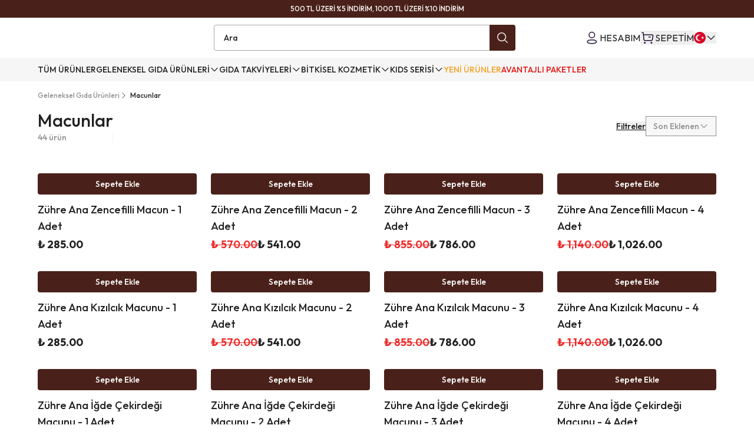

--- FILE ---
content_type: application/javascript; charset=utf-8
request_url: https://cdn.myikas.com/sf/v1/a5566c24-b5c3-47f0-9d7e-23e7db4211f9/333def8d-0f76-4546-a766-a0a35879247f/1750429837651/_next/static/chunks/3890-9f641c4d39fe69c3.js
body_size: 5334
content:
"use strict";(self.webpackChunk_N_E=self.webpackChunk_N_E||[]).push([[3890],{70804:function(t,e,n){var o,s,i=n(67294),r=function(t,e){return(r=Object.setPrototypeOf||{__proto__:[]}instanceof Array&&function(t,e){t.__proto__=e}||function(t,e){for(var n in e)e.hasOwnProperty(n)&&(t[n]=e[n])})(t,e)},a=(s=o={path:void 0,exports:{},require:function(t,e){return function(){throw new Error("Dynamic requires are not currently supported by @rollup/plugin-commonjs")}(null==e&&o.path)}},o.exports,function(){var t={}.hasOwnProperty;function e(){for(var n=[],o=0;o<arguments.length;o++){var s=arguments[o];if(s){var i=typeof s;if("string"===i||"number"===i)n.push(s);else if(Array.isArray(s)&&s.length){var r=e.apply(null,s);r&&n.push(r)}else if("object"===i)for(var a in s)t.call(s,a)&&s[a]&&n.push(a)}}return n.join(" ")}s.exports?(e.default=e,s.exports=e):window.classNames=e}(),o.exports);function l(t,e,n){var o,s,i,r,a;function l(){var p=Date.now()-r;p<e&&p>=0?o=setTimeout(l,e-p):(o=null,n||(a=t.apply(i,s),i=s=null))}null==e&&(e=100);var p=function(){i=this,s=arguments,r=Date.now();var p=n&&!o;return o||(o=setTimeout(l,e)),p&&(a=t.apply(i,s),i=s=null),a};return p.clear=function(){o&&(clearTimeout(o),o=null)},p.flush=function(){o&&(a=t.apply(i,s),i=s=null,clearTimeout(o),o=null)},p}l.debounce=l;var p=l;!function(t,e){void 0===e&&(e={});var n=e.insertAt;if("undefined"!=typeof document){var o=document.head||document.getElementsByTagName("head")[0],s=document.createElement("style");s.type="text/css","top"===n&&o.firstChild?o.insertBefore(s,o.firstChild):o.appendChild(s),s.styleSheet?s.styleSheet.cssText=t:s.appendChild(document.createTextNode(t))}}(".indiana-scroll-container {\n  overflow: auto; }\n  .indiana-scroll-container--dragging {\n    scroll-behavior: auto !important; }\n    .indiana-scroll-container--dragging > * {\n      pointer-events: none;\n      cursor: -webkit-grab;\n      cursor: grab; }\n  .indiana-scroll-container--hide-scrollbars {\n    overflow: hidden;\n    overflow: -moz-scrollbars-none;\n    -ms-overflow-style: none;\n    scrollbar-width: none; }\n    .indiana-scroll-container--hide-scrollbars::-webkit-scrollbar {\n      display: none !important;\n      height: 0 !important;\n      width: 0 !important;\n      background: transparent !important;\n      -webkit-appearance: none !important; }\n  .indiana-scroll-container--native-scroll {\n    overflow: auto; }\n\n.indiana-dragging {\n  cursor: -webkit-grab;\n  cursor: grab; }\n");var c,u=(c="indiana-scroll-container",function(t,e){if(!t)return c;var n;"string"==typeof t?n=t:e=t;var o=c;return n&&(o+="__"+n),o+(e?Object.keys(e).reduce((function(t,n){var s=e[n];return s&&(t+=" "+("boolean"==typeof s?o+"--"+n:o+"--"+n+"_"+s)),t}),""):"")}),h=function(t){function e(e){var n=t.call(this,e)||this;return n.onEndScroll=function(){n.scrolling=!1,!n.pressed&&n.started&&n.processEnd()},n.onScroll=function(t){var e=n.container.current;e.scrollLeft===n.scrollLeft&&e.scrollTop===n.scrollTop||(n.scrolling=!0,n.processScroll(t),n.onEndScroll())},n.onTouchStart=function(t){var e=n.props.nativeMobileScroll;if(n.isDraggable(t.target))if(n.internal=!0,e&&n.scrolling)n.pressed=!0;else{var o=t.touches[0];n.processClick(t,o.clientX,o.clientY),!e&&n.props.stopPropagation&&t.stopPropagation()}},n.onTouchEnd=function(t){var e=n.props.nativeMobileScroll;n.pressed&&(!n.started||n.scrolling&&e?n.pressed=!1:n.processEnd(),n.forceUpdate())},n.onTouchMove=function(t){var e=n.props.nativeMobileScroll;if(n.pressed&&(!e||!n.isMobile)){var o=t.touches[0];o&&n.processMove(t,o.clientX,o.clientY),t.preventDefault(),n.props.stopPropagation&&t.stopPropagation()}},n.onMouseDown=function(t){n.isDraggable(t.target)&&n.isScrollable()&&(n.internal=!0,-1!==n.props.buttons.indexOf(t.button)&&(n.processClick(t,t.clientX,t.clientY),t.preventDefault(),n.props.stopPropagation&&t.stopPropagation()))},n.onMouseMove=function(t){n.pressed&&(n.processMove(t,t.clientX,t.clientY),t.preventDefault(),n.props.stopPropagation&&t.stopPropagation())},n.onMouseUp=function(t){n.pressed&&(n.started?n.processEnd():(n.internal=!1,n.pressed=!1,n.forceUpdate(),n.props.onClick&&n.props.onClick(t)),t.preventDefault(),n.props.stopPropagation&&t.stopPropagation())},n.container=i.createRef(),n.onEndScroll=p(n.onEndScroll,300),n.scrolling=!1,n.started=!1,n.pressed=!1,n.internal=!1,n.getRef=n.getRef.bind(n),n}return function(t,e){function n(){this.constructor=t}r(t,e),t.prototype=null===e?Object.create(e):(n.prototype=e.prototype,new n)}(e,t),e.prototype.componentDidMount=function(){var t=this.props.nativeMobileScroll,e=this.container.current;window.addEventListener("mouseup",this.onMouseUp),window.addEventListener("mousemove",this.onMouseMove),window.addEventListener("touchmove",this.onTouchMove,{passive:!1}),window.addEventListener("touchend",this.onTouchEnd),e.addEventListener("touchstart",this.onTouchStart,{passive:!1}),e.addEventListener("mousedown",this.onMouseDown,{passive:!1}),t&&(this.isMobile=this.isMobileDevice(),this.isMobile&&this.forceUpdate())},e.prototype.componentWillUnmount=function(){window.removeEventListener("mouseup",this.onMouseUp),window.removeEventListener("mousemove",this.onMouseMove),window.removeEventListener("touchmove",this.onTouchMove),window.removeEventListener("touchend",this.onTouchEnd)},e.prototype.getElement=function(){return this.container.current},e.prototype.isMobileDevice=function(){return void 0!==window.orientation||-1!==navigator.userAgent.indexOf("IEMobile")},e.prototype.isDraggable=function(t){var e=this.props.ignoreElements;if(e){var n=t.closest(e);return null===n||n.contains(this.getElement())}return!0},e.prototype.isScrollable=function(){var t=this.container.current;return t&&(t.scrollWidth>t.clientWidth||t.scrollHeight>t.clientHeight)},e.prototype.processClick=function(t,e,n){var o=this.container.current;this.scrollLeft=o.scrollLeft,this.scrollTop=o.scrollTop,this.clientX=e,this.clientY=n,this.pressed=!0},e.prototype.processStart=function(t){void 0===t&&(t=!0);var e=this.props.onStartScroll;this.started=!0,t&&document.body.classList.add("indiana-dragging"),e&&e({external:!this.internal}),this.forceUpdate()},e.prototype.processScroll=function(t){if(this.started){var e=this.props.onScroll;e&&e({external:!this.internal})}else this.processStart(!1)},e.prototype.processMove=function(t,e,n){var o=this.props,s=o.horizontal,i=o.vertical,r=o.activationDistance,a=o.onScroll,l=this.container.current;this.started?(s&&(l.scrollLeft-=e-this.clientX),i&&(l.scrollTop-=n-this.clientY),a&&a({external:!this.internal}),this.clientX=e,this.clientY=n,this.scrollLeft=l.scrollLeft,this.scrollTop=l.scrollTop):(s&&Math.abs(e-this.clientX)>r||i&&Math.abs(n-this.clientY)>r)&&(this.clientX=e,this.clientY=n,this.processStart())},e.prototype.processEnd=function(){var t=this.props.onEndScroll;this.container.current&&t&&t({external:!this.internal}),this.pressed=!1,this.started=!1,this.scrolling=!1,this.internal=!1,document.body.classList.remove("indiana-dragging"),this.forceUpdate()},e.prototype.getRef=function(t){[this.container,this.props.innerRef].forEach((function(e){e&&("function"==typeof e?e(t):e.current=t)}))},e.prototype.render=function(){var t=this.props,e=t.children,n=t.draggingClassName,o=t.className,s=t.style,r=t.hideScrollbars,l=t.component;return i.createElement(l,{className:a(o,this.pressed&&n,u({dragging:this.pressed,"hide-scrollbars":r,"native-scroll":this.isMobile})),style:s,ref:this.getRef,onScroll:this.onScroll},e)},e.defaultProps={nativeMobileScroll:!0,hideScrollbars:!0,activationDistance:10,vertical:!0,horizontal:!0,stopPropagation:!1,style:{},component:"div",buttons:[0]},e}(i.PureComponent);e.Z=h},21842:function(t,e,n){function o(t,e){return o=Object.setPrototypeOf?Object.setPrototypeOf.bind():function(t,e){return t.__proto__=e,t},o(t,e)}n.d(e,{Z:function(){return h}});var s=n(67294);function i(t){return t&&t.stopPropagation&&t.stopPropagation(),t&&t.preventDefault&&t.preventDefault(),!1}function r(t){return null==t?[]:Array.isArray(t)?t.slice():[t]}function a(t){return null!==t&&1===t.length?t[0]:t.slice()}function l(t){Object.keys(t).forEach((e=>{"undefined"!=typeof document&&document.addEventListener(e,t[e],!1)}))}function p(t,e){return c(function(t,e){let n=t;return n<=e.min&&(n=e.min),n>=e.max&&(n=e.max),n}(t,e),e)}function c(t,e){const n=(t-e.min)%e.step;let o=t-n;return 2*Math.abs(n)>=e.step&&(o+=n>0?e.step:-e.step),parseFloat(o.toFixed(5))}let u=function(t){function e(e){var n;(n=t.call(this,e)||this).onKeyUp=()=>{n.onEnd()},n.onMouseUp=()=>{n.onEnd(n.getMouseEventMap())},n.onTouchEnd=t=>{t.preventDefault(),n.onEnd(n.getTouchEventMap())},n.onBlur=()=>{n.setState({index:-1},n.onEnd(n.getKeyDownEventMap()))},n.onMouseMove=t=>{n.setState({pending:!0});const e=n.getMousePosition(t),o=n.getDiffPosition(e[0]),s=n.getValueFromPosition(o);n.move(s)},n.onTouchMove=t=>{if(t.touches.length>1)return;n.setState({pending:!0});const e=n.getTouchPosition(t);if(void 0===n.isScrolling){const t=e[0]-n.startPosition[0],o=e[1]-n.startPosition[1];n.isScrolling=Math.abs(o)>Math.abs(t)}if(n.isScrolling)return void n.setState({index:-1});const o=n.getDiffPosition(e[0]),s=n.getValueFromPosition(o);n.move(s)},n.onKeyDown=t=>{if(!(t.ctrlKey||t.shiftKey||t.altKey||t.metaKey))switch(n.setState({pending:!0}),t.key){case"ArrowLeft":case"ArrowDown":case"Left":case"Down":t.preventDefault(),n.moveDownByStep();break;case"ArrowRight":case"ArrowUp":case"Right":case"Up":t.preventDefault(),n.moveUpByStep();break;case"Home":t.preventDefault(),n.move(n.props.min);break;case"End":t.preventDefault(),n.move(n.props.max);break;case"PageDown":t.preventDefault(),n.moveDownByStep(n.props.pageFn(n.props.step));break;case"PageUp":t.preventDefault(),n.moveUpByStep(n.props.pageFn(n.props.step))}},n.onSliderMouseDown=t=>{if(!n.props.disabled&&2!==t.button){if(n.setState({pending:!0}),!n.props.snapDragDisabled){const e=n.getMousePosition(t);n.forceValueFromPosition(e[0],(t=>{n.start(t,e[0]),l(n.getMouseEventMap())}))}i(t)}},n.onSliderClick=t=>{if(!n.props.disabled&&n.props.onSliderClick&&!n.hasMoved){const e=n.getMousePosition(t),o=p(n.calcValue(n.calcOffsetFromPosition(e[0])),n.props);n.props.onSliderClick(o)}},n.createOnKeyDown=t=>e=>{n.props.disabled||(n.start(t),l(n.getKeyDownEventMap()),i(e))},n.createOnMouseDown=t=>e=>{if(n.props.disabled||2===e.button)return;n.setState({pending:!0});const o=n.getMousePosition(e);n.start(t,o[0]),l(n.getMouseEventMap()),i(e)},n.createOnTouchStart=t=>e=>{if(n.props.disabled||e.touches.length>1)return;n.setState({pending:!0});const o=n.getTouchPosition(e);n.startPosition=o,n.isScrolling=void 0,n.start(t,o[0]),l(n.getTouchEventMap()),function(t){t.stopPropagation&&t.stopPropagation()}(e)},n.handleResize=()=>{const t=window.setTimeout((()=>{n.pendingResizeTimeouts.shift(),n.resize()}),0);n.pendingResizeTimeouts.push(t)},n.renderThumb=(t,e)=>{const o=n.props.thumbClassName+" "+n.props.thumbClassName+"-"+e+" "+(n.state.index===e?n.props.thumbActiveClassName:""),s={ref:t=>{n["thumb"+e]=t},key:n.props.thumbClassName+"-"+e,className:o,style:t,onMouseDown:n.createOnMouseDown(e),onTouchStart:n.createOnTouchStart(e),onFocus:n.createOnKeyDown(e),tabIndex:0,role:"slider","aria-orientation":n.props.orientation,"aria-valuenow":n.state.value[e],"aria-valuemin":n.props.min,"aria-valuemax":n.props.max,"aria-label":Array.isArray(n.props.ariaLabel)?n.props.ariaLabel[e]:n.props.ariaLabel,"aria-labelledby":Array.isArray(n.props.ariaLabelledby)?n.props.ariaLabelledby[e]:n.props.ariaLabelledby,"aria-disabled":n.props.disabled},i={index:e,value:a(n.state.value),valueNow:n.state.value[e]};return n.props.ariaValuetext&&(s["aria-valuetext"]="string"==typeof n.props.ariaValuetext?n.props.ariaValuetext:n.props.ariaValuetext(i)),n.props.renderThumb(s,i)},n.renderTrack=(t,e,o)=>{const s={key:n.props.trackClassName+"-"+t,className:n.props.trackClassName+" "+n.props.trackClassName+"-"+t,style:n.buildTrackStyle(e,n.state.upperBound-o)},i={index:t,value:a(n.state.value)};return n.props.renderTrack(s,i)};let o=r(e.value);o.length||(o=r(e.defaultValue)),n.pendingResizeTimeouts=[];const c=[];for(let t=0;t<o.length;t+=1)o[t]=p(o[t],e),c.push(t);return n.resizeObserver=null,n.resizeElementRef=s.createRef(),n.state={index:-1,upperBound:0,sliderLength:0,value:o,zIndices:c},n}!function(t,e){t.prototype=Object.create(e.prototype),t.prototype.constructor=t,o(t,e)}(e,t);var n=e.prototype;return n.componentDidMount=function(){"undefined"!=typeof window&&(this.resizeObserver=new ResizeObserver(this.handleResize),this.resizeObserver.observe(this.resizeElementRef.current),this.resize())},e.getDerivedStateFromProps=function(t,e){const n=r(t.value);return n.length?e.pending?null:{value:n.map((e=>p(e,t)))}:null},n.componentDidUpdate=function(){0===this.state.upperBound&&this.resize()},n.componentWillUnmount=function(){this.clearPendingResizeTimeouts(),this.resizeObserver&&this.resizeObserver.disconnect()},n.onEnd=function(t){t&&function(t){Object.keys(t).forEach((e=>{"undefined"!=typeof document&&document.removeEventListener(e,t[e],!1)}))}(t),this.hasMoved&&this.fireChangeEvent("onAfterChange"),this.setState({pending:!1}),this.hasMoved=!1},n.getValue=function(){return a(this.state.value)},n.getClosestIndex=function(t){let e=Number.MAX_VALUE,n=-1;const{value:o}=this.state,s=o.length;for(let i=0;i<s;i+=1){const s=this.calcOffset(o[i]),r=Math.abs(t-s);r<e&&(e=r,n=i)}return n},n.getMousePosition=function(t){return[t["page"+this.axisKey()],t["page"+this.orthogonalAxisKey()]]},n.getTouchPosition=function(t){const e=t.touches[0];return[e["page"+this.axisKey()],e["page"+this.orthogonalAxisKey()]]},n.getKeyDownEventMap=function(){return{keydown:this.onKeyDown,keyup:this.onKeyUp,focusout:this.onBlur}},n.getMouseEventMap=function(){return{mousemove:this.onMouseMove,mouseup:this.onMouseUp}},n.getTouchEventMap=function(){return{touchmove:this.onTouchMove,touchend:this.onTouchEnd}},n.getValueFromPosition=function(t){const e=t/(this.state.sliderLength-this.state.thumbSize)*(this.props.max-this.props.min);return p(this.state.startValue+e,this.props)},n.getDiffPosition=function(t){let e=t-this.state.startPosition;return this.props.invert&&(e*=-1),e},n.resize=function(){const{slider:t,thumb0:e}=this;if(!t||!e)return;const n=this.sizeKey(),o=t.getBoundingClientRect(),s=t[n],i=o[this.posMaxKey()],r=o[this.posMinKey()],a=e.getBoundingClientRect()[n.replace("client","").toLowerCase()],l=s-a,p=Math.abs(i-r);this.state.upperBound===l&&this.state.sliderLength===p&&this.state.thumbSize===a||this.setState({upperBound:l,sliderLength:p,thumbSize:a})},n.calcOffset=function(t){const e=this.props.max-this.props.min;return 0===e?0:(t-this.props.min)/e*this.state.upperBound},n.calcValue=function(t){return t/this.state.upperBound*(this.props.max-this.props.min)+this.props.min},n.calcOffsetFromPosition=function(t){const{slider:e}=this,n=e.getBoundingClientRect(),o=n[this.posMaxKey()],s=n[this.posMinKey()];let i=t-(window["page"+this.axisKey()+"Offset"]+(this.props.invert?o:s));return this.props.invert&&(i=this.state.sliderLength-i),i-=this.state.thumbSize/2,i},n.forceValueFromPosition=function(t,e){const n=this.calcOffsetFromPosition(t),o=this.getClosestIndex(n),s=p(this.calcValue(n),this.props),i=this.state.value.slice();i[o]=s;for(let r=0;r<i.length-1;r+=1)if(i[r+1]-i[r]<this.props.minDistance)return;this.fireChangeEvent("onBeforeChange"),this.hasMoved=!0,this.setState({value:i},(()=>{e(o),this.fireChangeEvent("onChange")}))},n.clearPendingResizeTimeouts=function(){do{const t=this.pendingResizeTimeouts.shift();clearTimeout(t)}while(this.pendingResizeTimeouts.length)},n.start=function(t,e){const n=this["thumb"+t];n&&n.focus();const{zIndices:o}=this.state;o.splice(o.indexOf(t),1),o.push(t),this.setState((n=>({startValue:n.value[t],startPosition:void 0!==e?e:n.startPosition,index:t,zIndices:o})))},n.moveUpByStep=function(t){void 0===t&&(t=this.props.step);const e=this.state.value[this.state.index],n=p(this.props.invert&&"horizontal"===this.props.orientation?e-t:e+t,this.props);this.move(Math.min(n,this.props.max))},n.moveDownByStep=function(t){void 0===t&&(t=this.props.step);const e=this.state.value[this.state.index],n=p(this.props.invert&&"horizontal"===this.props.orientation?e+t:e-t,this.props);this.move(Math.max(n,this.props.min))},n.move=function(t){const e=this.state.value.slice(),{index:n}=this.state,{length:o}=e,s=e[n];if(t===s)return;this.hasMoved||this.fireChangeEvent("onBeforeChange"),this.hasMoved=!0;const{pearling:i,max:r,min:a,minDistance:l}=this.props;if(!i){if(n>0){const o=e[n-1];t<o+l&&(t=o+l)}if(n<o-1){const o=e[n+1];t>o-l&&(t=o-l)}}e[n]=t,i&&o>1&&(t>s?(this.pushSucceeding(e,l,n),function(t,e,n,o){for(let s=0;s<t;s+=1){const i=o-s*n;e[t-1-s]>i&&(e[t-1-s]=i)}}(o,e,l,r)):t<s&&(this.pushPreceding(e,l,n),function(t,e,n,o){for(let s=0;s<t;s+=1){const t=o+s*n;e[s]<t&&(e[s]=t)}}(o,e,l,a))),this.setState({value:e},this.fireChangeEvent.bind(this,"onChange"))},n.pushSucceeding=function(t,e,n){let o,s;for(o=n,s=t[o]+e;null!==t[o+1]&&s>t[o+1];o+=1,s=t[o]+e)t[o+1]=c(s,this.props)},n.pushPreceding=function(t,e,n){for(let o=n,s=t[o]-e;null!==t[o-1]&&s<t[o-1];o-=1,s=t[o]-e)t[o-1]=c(s,this.props)},n.axisKey=function(){return"vertical"===this.props.orientation?"Y":"X"},n.orthogonalAxisKey=function(){return"vertical"===this.props.orientation?"X":"Y"},n.posMinKey=function(){return"vertical"===this.props.orientation?this.props.invert?"bottom":"top":this.props.invert?"right":"left"},n.posMaxKey=function(){return"vertical"===this.props.orientation?this.props.invert?"top":"bottom":this.props.invert?"left":"right"},n.sizeKey=function(){return"vertical"===this.props.orientation?"clientHeight":"clientWidth"},n.fireChangeEvent=function(t){this.props[t]&&this.props[t](a(this.state.value),this.state.index)},n.buildThumbStyle=function(t,e){const n={position:"absolute",touchAction:"none",willChange:this.state.index>=0?this.posMinKey():void 0,zIndex:this.state.zIndices.indexOf(e)+1};return n[this.posMinKey()]=t+"px",n},n.buildTrackStyle=function(t,e){const n={position:"absolute",willChange:this.state.index>=0?this.posMinKey()+","+this.posMaxKey():void 0};return n[this.posMinKey()]=t,n[this.posMaxKey()]=e,n},n.buildMarkStyle=function(t){var e;return(e={position:"absolute"})[this.posMinKey()]=t,e},n.renderThumbs=function(t){const{length:e}=t,n=[];for(let s=0;s<e;s+=1)n[s]=this.buildThumbStyle(t[s],s);const o=[];for(let s=0;s<e;s+=1)o[s]=this.renderThumb(n[s],s);return o},n.renderTracks=function(t){const e=[],n=t.length-1;e.push(this.renderTrack(0,0,t[0]));for(let o=0;o<n;o+=1)e.push(this.renderTrack(o+1,t[o],t[o+1]));return e.push(this.renderTrack(n+1,t[n],this.state.upperBound)),e},n.renderMarks=function(){let{marks:t}=this.props;const e=this.props.max-this.props.min+1;return"boolean"==typeof t?t=Array.from({length:e}).map(((t,e)=>e)):"number"==typeof t&&(t=Array.from({length:e}).map(((t,e)=>e)).filter((e=>e%t==0))),t.map(parseFloat).sort(((t,e)=>t-e)).map((t=>{const e=this.calcOffset(t),n={key:t,className:this.props.markClassName,style:this.buildMarkStyle(e)};return this.props.renderMark(n)}))},n.render=function(){const t=[],{value:e}=this.state,n=e.length;for(let s=0;s<n;s+=1)t[s]=this.calcOffset(e[s],s);const o=this.props.withTracks?this.renderTracks(t):null,i=this.renderThumbs(t),r=this.props.marks?this.renderMarks():null;return s.createElement("div",{ref:t=>{this.slider=t,this.resizeElementRef.current=t},style:{position:"relative"},className:this.props.className+(this.props.disabled?" disabled":""),onMouseDown:this.onSliderMouseDown,onClick:this.onSliderClick},o,i,r)},e}(s.Component);u.displayName="ReactSlider",u.defaultProps={min:0,max:100,step:1,pageFn:t=>10*t,minDistance:0,defaultValue:0,orientation:"horizontal",className:"slider",thumbClassName:"thumb",thumbActiveClassName:"active",trackClassName:"track",markClassName:"mark",withTracks:!0,pearling:!1,disabled:!1,snapDragDisabled:!1,invert:!1,marks:[],renderThumb:t=>s.createElement("div",t),renderTrack:t=>s.createElement("div",t),renderMark:t=>s.createElement("span",t)};var h=u}}]);

--- FILE ---
content_type: application/javascript; charset=utf-8
request_url: https://cdn.myikas.com/sf/v1/a5566c24-b5c3-47f0-9d7e-23e7db4211f9/333def8d-0f76-4546-a766-a0a35879247f/1750429837651/_next/static/chunks/5879-cf5e27ad31947823.js
body_size: 9996
content:
"use strict";(self.webpackChunk_N_E=self.webpackChunk_N_E||[]).push([[5879],{88916:function(t,e,n){n.d(e,{S:function(){return s}});var r=n(67160),o=n(67294),a=n(46670),i=n(70034),s=(0,a.Pi)((function(t){return o.useEffect((function(){window.captchaOnLoad=function(t){i.f.getInstance().customerStore.setCaptchaToken(t)}}),[]),o.useEffect((function(){try{if(document.getElementById("googleRecaptchaScript"))return;var t=document.createElement("script");t.src="https://www.google.com/recaptcha/api.js?render=6LcBVyAhAAAAAPqU6pwhCXm26KgqYAdLrwYAVjZ2",t.className="googleRecaptchaScript",t.async=!0,t.id="googleRecaptchaScript",document.body.appendChild(t);var e=document.getElementsByClassName("grecaptcha-badge");(0,r.mG)(void 0,void 0,void 0,(function(){return(0,r.Jh)(this,(function(t){switch(t.label){case 0:return[4,new Promise((function(t){var n=setInterval((function(){if(e&&e.length>1){clearInterval(n);for(var r=0;r<e.length;r++){var o=e[r].getAttribute("style");o&&(o=o.concat("opacity: 0; visibility: hidden !important;")),e[r].setAttribute("style","".concat(o))}t(null)}else e=document.getElementsByClassName("grecaptcha-badge")}),100)}))];case 1:return[2,t.sent()]}}))}))}catch(n){console.log("Captcha Error",n)}}),[]),o.useEffect((function(){return function(){var t,e;try{var n=document.getElementsByClassName("grecaptcha-badge");if(n&&n.length)for(var r=0;r<n.length;r++)null===(t=n[r].parentNode)||void 0===t||t.removeChild(n[r]);var o=document.getElementsByClassName("googleRecaptchaScript");if(o&&o.length)for(r=0;r<o.length;r++)null===(e=o[r].parentNode)||void 0===e||e.removeChild(o[r])}catch(t){console.log("Captcha Remove Error",t)}}}),[]),o.createElement("div",{id:"recaptcha",className:"g-recaptcha","data-sitekey":"6LcBVyAhAAAAAPqU6pwhCXm26KgqYAdLrwYAVjZ2","data-callback":"captchaOnLoad","data-size":"invisible"})}))},8244:function(t,e,n){n.d(e,{c:function(){return s}});var r=n(67160),o=n(68949),a=n(7739),i=n.n(a),s=function(){function t(t,e){var n=this;this.results={},this.onValueChange=function(t){var e=n.results[t.fieldKey];e&&"error"===e.status&&n.runRules(t.fieldKey,[t])},this.model=t,this.rules=[],this.setRules(e),(0,o.ky)(this,{model:!1})}return Object.defineProperty(t.prototype,"hasError",{get:function(){return Object.values(this.results).some((function(t){return"error"===t.status}))},enumerable:!1,configurable:!0}),t.prototype.setRules=function(t){var e=this;this.rules.forEach((function(t){return t.disposer&&t.disposer()})),this.rules=t,this.rules.forEach((function(t){e.results[t.fieldKey]=new u(t.fieldKey),t.model=e.model,t.onValueChange=e.onValueChange}));var n=[];Object.keys(this.results).forEach((function(t){e.rules.some((function(e){return e.fieldKey===t}))||n.push(t)})),n.forEach((function(t){delete e.results[t]}))},t.prototype.validateAll=function(){return(0,r.mG)(this,void 0,void 0,(function(){var t,e,n,o,a;return(0,r.Jh)(this,(function(r){switch(r.label){case 0:t=i()(this.rules,"fieldKey"),e=Object.keys(t),n=0,r.label=1;case 1:return n<e.length?(o=e[n],a=t[o],[4,this.runRules(o,a)]):[3,4];case 2:r.sent(),r.label=3;case 3:return n++,[3,1];case 4:return[2,this.hasError]}}))}))},t.prototype.validateFieldRules=function(t){return(0,r.mG)(this,void 0,void 0,(function(){var e;return(0,r.Jh)(this,(function(n){switch(n.label){case 0:return e=this.rules.filter((function(e){return e.fieldKey===t})),[4,this.runRules(t,e)];case 1:return n.sent(),[2]}}))}))},t.prototype.runRules=function(t,e){return(0,r.mG)(this,void 0,void 0,(function(){var n,o,a,i,s;return(0,r.Jh)(this,(function(r){switch(r.label){case 0:n=[],o=[],a=!1,i=0,r.label=1;case 1:return i<e.length?[4,(s=e[i]).run()]:[3,4];case 2:r.sent()||(a=!0,s.errorType&&n.push(s.errorType),o.push(s.errorMessage)),r.label=3;case 3:return i++,[3,1];case 4:return this.results[t]&&(this.results[t].errorTypes=n,this.results[t].messages=o,this.results[t].status=a?"error":void 0),[2]}}))}))},t}(),u=function(){function t(t,e,n,r){void 0===n&&(n=[]),void 0===r&&(r=[]),this.fieldKey=t,this.status=e,this.messages=n,this.errorTypes=r,(0,o.ky)(this)}return Object.defineProperty(t.prototype,"errorMessage",{get:function(){return this.messages.length?this.messages[0]:void 0},enumerable:!1,configurable:!0}),Object.defineProperty(t.prototype,"errorType",{get:function(){return this.errorTypes.length?this.errorTypes[0]:void 0},enumerable:!1,configurable:!0}),t}()},6207:function(t,e,n){n.d(e,{GT:function(){return m},YQ:function(){return f},_S:function(){return l},mw:function(){return h},n2:function(){return d}});var r,o,a=n(67160),i=n(68949),s=n(27361),u=n.n(s);(o=r||(r={})).REQUIRED_RULE="REQUIRED_RULE",o.EMAIl_RULE="EMAIl_RULE",o.MIN_RULE="MIN_RULE";var c=function(){function t(t){var e=this;this.model=t.model,this.valuePath=t.valuePath,this.fieldKey=t.fieldKey,this.fieldName=t.fieldName,this.onValueChange=t.onValueChange,this.message=t.message,this.errorType=t.errorType,this.disposer=(0,i.U5)((function(){return e.value}),(function(){return e.onValueChange&&e.onValueChange(e)}))}return Object.defineProperty(t.prototype,"value",{get:function(){return this.getValue(this.valuePath)},enumerable:!1,configurable:!0}),t.prototype.getValue=function(t){return"string"==typeof t?u()(this.model,t):t(this.model)},t}(),l=function(t){function e(e){var n=t.call(this,e)||this;return n.errorType=r.MIN_RULE,n.minValue=e.minValue,n}return(0,a.ZT)(e,t),Object.defineProperty(e.prototype,"errorMessage",{get:function(){return this.message?"string"==typeof this.message?this.message:this.message(this.model):""},enumerable:!1,configurable:!0}),e.prototype.run=function(){return(0,a.mG)(this,void 0,void 0,(function(){return(0,a.Jh)(this,(function(t){return"string"==typeof this.value?[2,this.value.length>=this.minValue]:[2,this.value>=this.minValue]}))}))},e}(c),d=(function(t){function e(e){var n=t.call(this,e)||this;return n.maxValue=e.maxValue,n}(0,a.ZT)(e,t),Object.defineProperty(e.prototype,"errorMessage",{get:function(){return this.message?"string"==typeof this.message?this.message:this.message(this.model):""},enumerable:!1,configurable:!0}),e.prototype.run=function(){return(0,a.mG)(this,void 0,void 0,(function(){return(0,a.Jh)(this,(function(t){return[2,this.value<=this.maxValue]}))}))}}(c),function(t){function e(e){var n=t.call(this,e)||this;return n.errorType=r.REQUIRED_RULE,n}return(0,a.ZT)(e,t),Object.defineProperty(e.prototype,"errorMessage",{get:function(){return this.message?"string"==typeof this.message?this.message:this.message(this.model):""},enumerable:!1,configurable:!0}),e.prototype.run=function(){return(0,a.mG)(this,void 0,void 0,(function(){return(0,a.Jh)(this,(function(t){return"string"==typeof this.value?[2,!!this.value.trim()]:Array.isArray(this.value)?[2,!!this.value.length]:[2,void 0!==this.value&&null!==this.value]}))}))},e}(c)),h=(function(t){function e(e){var n=t.call(this,e)||this;return n.otherFieldName=e.otherFieldName,n.otherFieldValuePath=e.otherFieldValuePath,n}(0,a.ZT)(e,t),Object.defineProperty(e.prototype,"otherValue",{get:function(){return this.getValue(this.otherFieldValuePath)},enumerable:!1,configurable:!0}),Object.defineProperty(e.prototype,"errorMessage",{get:function(){return this.message?"string"==typeof this.message?this.message:this.message(this.model):""},enumerable:!1,configurable:!0}),e.prototype.run=function(){return(0,a.mG)(this,void 0,void 0,(function(){return(0,a.Jh)(this,(function(t){return void 0===this.value||null==this.value||null===this.otherValue||void 0===this.otherValue?[2,!0]:[2,this.value<this.otherValue]}))}))}}(c),function(t){function e(){var e=null!==t&&t.apply(this,arguments)||this;return e.errorType=r.EMAIl_RULE,e}return(0,a.ZT)(e,t),Object.defineProperty(e.prototype,"errorMessage",{get:function(){return this.message?"string"==typeof this.message?this.message:this.message(this.model):""},enumerable:!1,configurable:!0}),e.prototype.run=function(){return(0,a.mG)(this,void 0,void 0,(function(){return(0,a.Jh)(this,(function(t){return[2,/^[^\s@]+@[^\s@]+\.[^\s@]+$/.test(this.value)]}))}))},e}(c)),f=function(t){function e(){return null!==t&&t.apply(this,arguments)||this}return(0,a.ZT)(e,t),Object.defineProperty(e.prototype,"errorMessage",{get:function(){return this.message?"string"==typeof this.message?this.message:this.message(this.model):""},enumerable:!1,configurable:!0}),e.prototype.run=function(){return(0,a.mG)(this,void 0,void 0,(function(){return(0,a.Jh)(this,(function(t){return this.value?[2,!!this.value.match(/^[\+\d](\d+\s)*\d+$/g)]:[2,!0]}))}))},e}(c),m=function(t){function e(e){var n=t.call(this,e)||this;return(0,i.rC)(n,{equalsValue:i.Fl}),n.equalsValuePath=e.equalsValuePath,n}return(0,a.ZT)(e,t),Object.defineProperty(e.prototype,"equalsValue",{get:function(){return this.getValue(this.equalsValuePath)},enumerable:!1,configurable:!0}),Object.defineProperty(e.prototype,"errorMessage",{get:function(){return this.message?"string"==typeof this.message?this.message:this.message(this.model):""},enumerable:!1,configurable:!0}),e.prototype.run=function(){return(0,a.mG)(this,void 0,void 0,(function(){return(0,a.Jh)(this,(function(t){return[2,this.value===this.equalsValue]}))}))},e}(c);!function(t){function e(){return null!==t&&t.apply(this,arguments)||this}(0,a.ZT)(e,t),Object.defineProperty(e.prototype,"errorMessage",{get:function(){return this.message?"string"==typeof this.message?this.message:this.message(this.model):""},enumerable:!1,configurable:!0}),e.prototype.run=function(){return(0,a.mG)(this,void 0,void 0,(function(){var t,e,n,r,o,i,s;return(0,a.Jh)(this,(function(a){if(!(t=this.value))return[2,!1];if(e=t.toString(),n=0,o=0,i=[11111111110,22222222220,33333333330,44444444440,55555555550,66666666660,7777777770,88888888880,99999999990],11!==e.length)return[2,!1];if(isNaN(t))return[2,!1];if("0"===e[0])return[2,!1];if(n=parseInt(e[0])+parseInt(e[2])+parseInt(e[4])+parseInt(e[6])+parseInt(e[8]),r=parseInt(e[1])+parseInt(e[3])+parseInt(e[5])+parseInt(e[7]),n*=7,Math.abs(n-r)%10!==parseInt(e[9]))return[2,!1];for(s=0;s<10;s++)o+=parseInt(e[s]);return o%10!==parseInt(e[10])||-1!==i.toString().indexOf(e)?[2,!1]:[2,!0]}))}))}}(c)},41343:function(t,e,n){n.d(e,{Z:function(){return s}});var r=n(67160),o=n(67294),a=n(46670),i=n(31036),s=(0,a.Pi)((function(t){return o.createElement(i.N,(0,r.pi)({},t,{addOgpMetas:!0,reInitOnBrowser:!0}))}))},13773:function(t,e,n){var r=n(85893),o=n(67294),a=function(){return a=Object.assign||function(t){for(var e,n=1,r=arguments.length;n<r;n++)for(var o in e=arguments[n])Object.prototype.hasOwnProperty.call(e,o)&&(t[o]=e[o]);return t},a.apply(this,arguments)};function i(t,e,n){if(n||2===arguments.length)for(var r,o=0,a=e.length;o<a;o++)!r&&o in e||(r||(r=Array.prototype.slice.call(e,0,o)),r[o]=e[o]);return t.concat(r||Array.prototype.slice.call(e))}function s(t){var e=t.size,n=void 0===e?25:e,o=t.SVGstrokeColor,i=void 0===o?"currentColor":o,s=t.SVGstorkeWidth,u=void 0===s?0:s,c=t.SVGclassName,l=void 0===c?"star-svg":c,d=t.SVGstyle;return r.jsx("svg",a({className:l,style:d,stroke:i,fill:"currentColor",strokeWidth:u,viewBox:"0 0 24 24",width:n,height:n,xmlns:"http://www.w3.org/2000/svg"},{children:r.jsx("path",{d:"M12 17.27L18.18 21l-1.64-7.03L22 9.24l-7.19-.61L12 2 9.19 8.63 2 9.24l5.46 4.73L5.82 21z"})}))}function u(t,e){switch(e.type){case"PointerMove":return a(a({},t),{hoverValue:e.payload,hoverIndex:e.index});case"PointerLeave":return a(a({},t),{ratingValue:t.ratingValue,hoverIndex:0,hoverValue:null});case"MouseClick":return a(a({},t),{valueIndex:t.hoverIndex,ratingValue:e.payload});default:return t}}function c(){return"undefined"!=typeof window&&window.matchMedia("(pointer: coarse)").matches||"ontouchstart"in window||"undefined"!=typeof navigator&&navigator.maxTouchPoints>0}!function(t,e){void 0===e&&(e={});var n=e.insertAt;if("undefined"!=typeof document){var r=document.head||document.getElementsByTagName("head")[0],o=document.createElement("style");o.type="text/css","top"===n&&r.firstChild?r.insertBefore(o,r.firstChild):r.appendChild(o),o.styleSheet?o.styleSheet.cssText=t:o.appendChild(document.createTextNode(t))}}(".style-module_starRatingWrap__q-lJC{display:inline-block;touch-action:none}.style-module_simpleStarRating__nWUxf{display:inline-block;overflow:hidden;position:relative;touch-action:none;-webkit-user-select:none;-moz-user-select:none;user-select:none;vertical-align:middle;white-space:nowrap}.style-module_fillIcons__6---A{display:inline-block;overflow:hidden;position:absolute;top:0;white-space:nowrap}.style-module_emptyIcons__Bg-FZ{display:inline-block}.style-module_tooltip__tKc3i{background-color:#333;border-radius:5px;color:#fff;display:inline-block;padding:5px 15px;vertical-align:middle}"),e.i=function(t){var e,n,l=t.onClick,d=t.onPointerMove,h=t.onPointerEnter,f=t.onPointerLeave,m=t.initialValue,g=void 0===m?0:m,p=t.iconsCount,y=void 0===p?5:p,v=t.size,w=void 0===v?40:v,b=t.readonly,M=void 0!==b&&b,k=t.rtl,x=void 0!==k&&k,P=t.customIcons,S=void 0===P?[]:P,C=t.allowFraction,E=void 0!==C&&C,T=t.style,N=t.className,V=void 0===N?"react-simple-star-rating":N,j=t.transition,O=void 0!==j&&j,W=t.allowHover,A=void 0===W||W,D=t.disableFillHover,I=void 0!==D&&D,L=t.fillIcon,G=void 0===L?null:L,_=t.fillColor,Y=void 0===_?"#ffbc0b":_,q=t.fillColorArray,R=void 0===q?[]:q,F=t.fillStyle,B=t.fillClassName,H=void 0===B?"filled-icons":B,z=t.emptyIcon,Z=void 0===z?null:z,U=t.emptyColor,J=void 0===U?"#cccccc":U,Q=t.emptyStyle,X=t.emptyClassName,K=void 0===X?"empty-icons":X,$=t.allowTitleTag,tt=void 0===$||$,et=t.showTooltip,nt=void 0!==et&&et,rt=t.tooltipDefaultText,ot=void 0===rt?"Your Rate":rt,at=t.tooltipArray,it=void 0===at?[]:at,st=t.tooltipStyle,ut=t.tooltipClassName,ct=void 0===ut?"react-simple-star-rating-tooltip":ut,lt=t.SVGclassName,dt=void 0===lt?"star-svg":lt,ht=t.titleSeparator,ft=void 0===ht?"out of":ht,mt=t.SVGstyle,gt=t.SVGstorkeWidth,pt=void 0===gt?0:gt,yt=t.SVGstrokeColor,vt=void 0===yt?"currentColor":yt,wt=o.useReducer(u,{hoverIndex:0,valueIndex:0,ratingValue:g,hoverValue:null}),bt=wt[0],Mt=bt.ratingValue,kt=bt.hoverValue,xt=bt.hoverIndex,Pt=bt.valueIndex,St=wt[1];o.useEffect((function(){g&&St({type:"MouseClick",payload:0})}),[g]);var Ct=o.useMemo((function(){return E?2*y:y}),[E,y]),Et=o.useMemo((function(){return g>Ct?0:E||Math.floor(g)===g?Math.round(g/y*100):2*Math.ceil(g)*10}),[E,g,y,Ct]),Tt=o.useMemo((function(){return(E?2*g-1:g-1)||0}),[E,g]),Nt=o.useCallback((function(t){return y%2!=0?t/2/10:t*y/100}),[y]),Vt=function(t){for(var e=t.clientX,n=t.currentTarget.children[0].getBoundingClientRect(),r=n.left,o=n.right,a=n.width,i=x?o-e:e-r,s=Ct,u=Math.round(a/Ct),c=0;c<=Ct;c+=1)if(i<=u*c){s=0===c&&i<u?0:c;break}var l=s-1;s>0&&(St({type:"PointerMove",payload:100*s/Ct,index:l}),d&&kt&&d(Nt(kt),l,t))},jt=function(t){kt&&(St({type:"MouseClick",payload:kt}),l&&l(Nt(kt),xt,t))},Ot=o.useMemo((function(){if(A){if(I){var t=Mt&&Mt||Et;return kt&&kt>t?kt:t}return kt&&kt||Mt&&Mt||Et}return Mt&&Mt||Et}),[A,I,kt,Mt,Et]);o.useEffect((function(){it.length>Ct&&console.error("tooltipArray Array length is bigger then Icons Count length.")}),[it.length,Ct]);var Wt=o.useCallback((function(t){return kt&&t[xt]||Mt&&t[Pt]||g&&t[Tt]}),[kt,xt,Mt,Pt,g,Tt]),At=o.useMemo((function(){return kt&&Nt(kt)||Mt&&Nt(Mt)||g&&Nt(Et)}),[kt,Nt,Mt,g,Et]);return r.jsxs("span",a({className:"style-module_starRatingWrap__q-lJC",style:{direction:"".concat(x?"rtl":"ltr")}},{children:[r.jsxs("span",a({className:"".concat("style-module_simpleStarRating__nWUxf"," ").concat(V),style:a({cursor:M?"":"pointer"},T),onPointerMove:M?void 0:Vt,onPointerEnter:M?void 0:function(t){h&&h(t),c()&&Vt(t)},onPointerLeave:M?void 0:function(t){c()&&jt(),St({type:"PointerLeave"}),f&&f(t)},onClick:M?void 0:jt,"aria-hidden":"true"},{children:[r.jsx("span",a({className:"".concat("style-module_emptyIcons__Bg-FZ"," ").concat(K),style:a({color:J},Q)},{children:i([],Array(y),!0).map((function(t,e){var n;return r.jsx(o.Fragment,{children:(null===(n=S[e])||void 0===n?void 0:n.icon)||Z||r.jsx(s,{SVGclassName:dt,SVGstyle:mt,SVGstorkeWidth:pt,SVGstrokeColor:vt,size:w})},e)}))})),r.jsx("span",a({className:"".concat("style-module_fillIcons__6---A"," ").concat(H),style:a((e={},e[x?"right":"left"]=0,e.color=Wt(R)||Y,e.transition=O?"width .2s ease, color .2s ease":"",e.width="".concat(Ot,"%"),e),F),title:tt?"".concat(At," ").concat(ft," ").concat(y):void 0},{children:i([],Array(y),!0).map((function(t,e){var n;return r.jsx(o.Fragment,{children:(null===(n=S[e])||void 0===n?void 0:n.icon)||G||r.jsx(s,{SVGclassName:dt,SVGstyle:mt,SVGstorkeWidth:pt,SVGstrokeColor:vt,size:w})},e)}))}))]})),nt&&r.jsx("span",a({className:"".concat("style-module_tooltip__tKc3i"," ").concat(ct),style:a((n={},n[x?"marginRight":"marginLeft"]=20,n),st)},{children:(it.length>0?Wt(it):At)||ot}))]}))}},10050:function(t,e,n){var r=n(67294);function o({title:t,titleId:e,...n},o){return r.createElement("svg",Object.assign({xmlns:"http://www.w3.org/2000/svg",fill:"none",viewBox:"0 0 24 24",strokeWidth:1.5,stroke:"currentColor","aria-hidden":"true","data-slot":"icon",ref:o,"aria-labelledby":e},n),t?r.createElement("title",{id:e},t):null,r.createElement("path",{strokeLinecap:"round",strokeLinejoin:"round",d:"M9 12.75 11.25 15 15 9.75M21 12a9 9 0 1 1-18 0 9 9 0 0 1 18 0Z"}))}const a=r.forwardRef(o);e.Z=a},50063:function(t,e,n){var r=n(67294);function o({title:t,titleId:e,...n},o){return r.createElement("svg",Object.assign({xmlns:"http://www.w3.org/2000/svg",fill:"none",viewBox:"0 0 24 24",strokeWidth:1.5,stroke:"currentColor","aria-hidden":"true","data-slot":"icon",ref:o,"aria-labelledby":e},n),t?r.createElement("title",{id:e},t):null,r.createElement("path",{strokeLinecap:"round",strokeLinejoin:"round",d:"M21 8.25c0-2.485-2.099-4.5-4.688-4.5-1.935 0-3.597 1.126-4.312 2.733-.715-1.607-2.377-2.733-4.313-2.733C5.1 3.75 3 5.765 3 8.25c0 7.22 9 12 9 12s9-4.78 9-12Z"}))}const a=r.forwardRef(o);e.Z=a},91578:function(t,e,n){n.d(e,{WU:function(){return tt}});const r={lessThanXSeconds:{one:"less than a second",other:"less than {{count}} seconds"},xSeconds:{one:"1 second",other:"{{count}} seconds"},halfAMinute:"half a minute",lessThanXMinutes:{one:"less than a minute",other:"less than {{count}} minutes"},xMinutes:{one:"1 minute",other:"{{count}} minutes"},aboutXHours:{one:"about 1 hour",other:"about {{count}} hours"},xHours:{one:"1 hour",other:"{{count}} hours"},xDays:{one:"1 day",other:"{{count}} days"},aboutXWeeks:{one:"about 1 week",other:"about {{count}} weeks"},xWeeks:{one:"1 week",other:"{{count}} weeks"},aboutXMonths:{one:"about 1 month",other:"about {{count}} months"},xMonths:{one:"1 month",other:"{{count}} months"},aboutXYears:{one:"about 1 year",other:"about {{count}} years"},xYears:{one:"1 year",other:"{{count}} years"},overXYears:{one:"over 1 year",other:"over {{count}} years"},almostXYears:{one:"almost 1 year",other:"almost {{count}} years"}};function o(t){return(e={})=>{const n=e.width?String(e.width):t.defaultWidth;return t.formats[n]||t.formats[t.defaultWidth]}}const a={date:o({formats:{full:"EEEE, MMMM do, y",long:"MMMM do, y",medium:"MMM d, y",short:"MM/dd/yyyy"},defaultWidth:"full"}),time:o({formats:{full:"h:mm:ss a zzzz",long:"h:mm:ss a z",medium:"h:mm:ss a",short:"h:mm a"},defaultWidth:"full"}),dateTime:o({formats:{full:"{{date}} 'at' {{time}}",long:"{{date}} 'at' {{time}}",medium:"{{date}}, {{time}}",short:"{{date}}, {{time}}"},defaultWidth:"full"})},i={lastWeek:"'last' eeee 'at' p",yesterday:"'yesterday at' p",today:"'today at' p",tomorrow:"'tomorrow at' p",nextWeek:"eeee 'at' p",other:"P"};function s(t){return(e,n)=>{let r;if("formatting"===(n?.context?String(n.context):"standalone")&&t.formattingValues){const e=t.defaultFormattingWidth||t.defaultWidth,o=n?.width?String(n.width):e;r=t.formattingValues[o]||t.formattingValues[e]}else{const e=t.defaultWidth,o=n?.width?String(n.width):t.defaultWidth;r=t.values[o]||t.values[e]}return r[t.argumentCallback?t.argumentCallback(e):e]}}function u(t){return(e,n={})=>{const r=n.width,o=r&&t.matchPatterns[r]||t.matchPatterns[t.defaultMatchWidth],a=e.match(o);if(!a)return null;const i=a[0],s=r&&t.parsePatterns[r]||t.parsePatterns[t.defaultParseWidth],u=Array.isArray(s)?function(t,e){for(let n=0;n<t.length;n++)if(e(t[n]))return n;return}(s,(t=>t.test(i))):function(t,e){for(const n in t)if(Object.prototype.hasOwnProperty.call(t,n)&&e(t[n]))return n;return}(s,(t=>t.test(i)));let c;c=t.valueCallback?t.valueCallback(u):u,c=n.valueCallback?n.valueCallback(c):c;return{value:c,rest:e.slice(i.length)}}}var c;const l={code:"en-US",formatDistance:(t,e,n)=>{let o;const a=r[t];return o="string"===typeof a?a:1===e?a.one:a.other.replace("{{count}}",e.toString()),n?.addSuffix?n.comparison&&n.comparison>0?"in "+o:o+" ago":o},formatLong:a,formatRelative:(t,e,n,r)=>i[t],localize:{ordinalNumber:(t,e)=>{const n=Number(t),r=n%100;if(r>20||r<10)switch(r%10){case 1:return n+"st";case 2:return n+"nd";case 3:return n+"rd"}return n+"th"},era:s({values:{narrow:["B","A"],abbreviated:["BC","AD"],wide:["Before Christ","Anno Domini"]},defaultWidth:"wide"}),quarter:s({values:{narrow:["1","2","3","4"],abbreviated:["Q1","Q2","Q3","Q4"],wide:["1st quarter","2nd quarter","3rd quarter","4th quarter"]},defaultWidth:"wide",argumentCallback:t=>t-1}),month:s({values:{narrow:["J","F","M","A","M","J","J","A","S","O","N","D"],abbreviated:["Jan","Feb","Mar","Apr","May","Jun","Jul","Aug","Sep","Oct","Nov","Dec"],wide:["January","February","March","April","May","June","July","August","September","October","November","December"]},defaultWidth:"wide"}),day:s({values:{narrow:["S","M","T","W","T","F","S"],short:["Su","Mo","Tu","We","Th","Fr","Sa"],abbreviated:["Sun","Mon","Tue","Wed","Thu","Fri","Sat"],wide:["Sunday","Monday","Tuesday","Wednesday","Thursday","Friday","Saturday"]},defaultWidth:"wide"}),dayPeriod:s({values:{narrow:{am:"a",pm:"p",midnight:"mi",noon:"n",morning:"morning",afternoon:"afternoon",evening:"evening",night:"night"},abbreviated:{am:"AM",pm:"PM",midnight:"midnight",noon:"noon",morning:"morning",afternoon:"afternoon",evening:"evening",night:"night"},wide:{am:"a.m.",pm:"p.m.",midnight:"midnight",noon:"noon",morning:"morning",afternoon:"afternoon",evening:"evening",night:"night"}},defaultWidth:"wide",formattingValues:{narrow:{am:"a",pm:"p",midnight:"mi",noon:"n",morning:"in the morning",afternoon:"in the afternoon",evening:"in the evening",night:"at night"},abbreviated:{am:"AM",pm:"PM",midnight:"midnight",noon:"noon",morning:"in the morning",afternoon:"in the afternoon",evening:"in the evening",night:"at night"},wide:{am:"a.m.",pm:"p.m.",midnight:"midnight",noon:"noon",morning:"in the morning",afternoon:"in the afternoon",evening:"in the evening",night:"at night"}},defaultFormattingWidth:"wide"})},match:{ordinalNumber:(c={matchPattern:/^(\d+)(th|st|nd|rd)?/i,parsePattern:/\d+/i,valueCallback:t=>parseInt(t,10)},(t,e={})=>{const n=t.match(c.matchPattern);if(!n)return null;const r=n[0],o=t.match(c.parsePattern);if(!o)return null;let a=c.valueCallback?c.valueCallback(o[0]):o[0];return a=e.valueCallback?e.valueCallback(a):a,{value:a,rest:t.slice(r.length)}}),era:u({matchPatterns:{narrow:/^(b|a)/i,abbreviated:/^(b\.?\s?c\.?|b\.?\s?c\.?\s?e\.?|a\.?\s?d\.?|c\.?\s?e\.?)/i,wide:/^(before christ|before common era|anno domini|common era)/i},defaultMatchWidth:"wide",parsePatterns:{any:[/^b/i,/^(a|c)/i]},defaultParseWidth:"any"}),quarter:u({matchPatterns:{narrow:/^[1234]/i,abbreviated:/^q[1234]/i,wide:/^[1234](th|st|nd|rd)? quarter/i},defaultMatchWidth:"wide",parsePatterns:{any:[/1/i,/2/i,/3/i,/4/i]},defaultParseWidth:"any",valueCallback:t=>t+1}),month:u({matchPatterns:{narrow:/^[jfmasond]/i,abbreviated:/^(jan|feb|mar|apr|may|jun|jul|aug|sep|oct|nov|dec)/i,wide:/^(january|february|march|april|may|june|july|august|september|october|november|december)/i},defaultMatchWidth:"wide",parsePatterns:{narrow:[/^j/i,/^f/i,/^m/i,/^a/i,/^m/i,/^j/i,/^j/i,/^a/i,/^s/i,/^o/i,/^n/i,/^d/i],any:[/^ja/i,/^f/i,/^mar/i,/^ap/i,/^may/i,/^jun/i,/^jul/i,/^au/i,/^s/i,/^o/i,/^n/i,/^d/i]},defaultParseWidth:"any"}),day:u({matchPatterns:{narrow:/^[smtwf]/i,short:/^(su|mo|tu|we|th|fr|sa)/i,abbreviated:/^(sun|mon|tue|wed|thu|fri|sat)/i,wide:/^(sunday|monday|tuesday|wednesday|thursday|friday|saturday)/i},defaultMatchWidth:"wide",parsePatterns:{narrow:[/^s/i,/^m/i,/^t/i,/^w/i,/^t/i,/^f/i,/^s/i],any:[/^su/i,/^m/i,/^tu/i,/^w/i,/^th/i,/^f/i,/^sa/i]},defaultParseWidth:"any"}),dayPeriod:u({matchPatterns:{narrow:/^(a|p|mi|n|(in the|at) (morning|afternoon|evening|night))/i,any:/^([ap]\.?\s?m\.?|midnight|noon|(in the|at) (morning|afternoon|evening|night))/i},defaultMatchWidth:"any",parsePatterns:{any:{am:/^a/i,pm:/^p/i,midnight:/^mi/i,noon:/^no/i,morning:/morning/i,afternoon:/afternoon/i,evening:/evening/i,night:/night/i}},defaultParseWidth:"any"})},options:{weekStartsOn:0,firstWeekContainsDate:1}};let d={};function h(){return d}Math.pow(10,8);const f=6048e5;function m(t){const e=Object.prototype.toString.call(t);return t instanceof Date||"object"===typeof t&&"[object Date]"===e?new t.constructor(+t):"number"===typeof t||"[object Number]"===e||"string"===typeof t||"[object String]"===e?new Date(t):new Date(NaN)}function g(t){const e=m(t);return e.setHours(0,0,0,0),e}function p(t){const e=m(t),n=new Date(Date.UTC(e.getFullYear(),e.getMonth(),e.getDate(),e.getHours(),e.getMinutes(),e.getSeconds(),e.getMilliseconds()));return n.setUTCFullYear(e.getFullYear()),+t-+n}function y(t,e){const n=g(t),r=g(e),o=+n-p(n),a=+r-p(r);return Math.round((o-a)/864e5)}function v(t,e){return t instanceof Date?new t.constructor(e):new Date(e)}function w(t){const e=m(t),n=v(t,0);return n.setFullYear(e.getFullYear(),0,1),n.setHours(0,0,0,0),n}function b(t){const e=m(t);return y(e,w(e))+1}function M(t,e){const n=h(),r=e?.weekStartsOn??e?.locale?.options?.weekStartsOn??n.weekStartsOn??n.locale?.options?.weekStartsOn??0,o=m(t),a=o.getDay(),i=(a<r?7:0)+a-r;return o.setDate(o.getDate()-i),o.setHours(0,0,0,0),o}function k(t){return M(t,{weekStartsOn:1})}function x(t){const e=m(t),n=e.getFullYear(),r=v(t,0);r.setFullYear(n+1,0,4),r.setHours(0,0,0,0);const o=k(r),a=v(t,0);a.setFullYear(n,0,4),a.setHours(0,0,0,0);const i=k(a);return e.getTime()>=o.getTime()?n+1:e.getTime()>=i.getTime()?n:n-1}function P(t){const e=x(t),n=v(t,0);return n.setFullYear(e,0,4),n.setHours(0,0,0,0),k(n)}function S(t){const e=m(t),n=+k(e)-+P(e);return Math.round(n/f)+1}function C(t,e){const n=m(t),r=n.getFullYear(),o=h(),a=e?.firstWeekContainsDate??e?.locale?.options?.firstWeekContainsDate??o.firstWeekContainsDate??o.locale?.options?.firstWeekContainsDate??1,i=v(t,0);i.setFullYear(r+1,0,a),i.setHours(0,0,0,0);const s=M(i,e),u=v(t,0);u.setFullYear(r,0,a),u.setHours(0,0,0,0);const c=M(u,e);return n.getTime()>=s.getTime()?r+1:n.getTime()>=c.getTime()?r:r-1}function E(t,e){const n=h(),r=e?.firstWeekContainsDate??e?.locale?.options?.firstWeekContainsDate??n.firstWeekContainsDate??n.locale?.options?.firstWeekContainsDate??1,o=C(t,e),a=v(t,0);a.setFullYear(o,0,r),a.setHours(0,0,0,0);return M(a,e)}function T(t,e){const n=m(t),r=+M(n,e)-+E(n,e);return Math.round(r/f)+1}function N(t,e){return(t<0?"-":"")+Math.abs(t).toString().padStart(e,"0")}const V={y(t,e){const n=t.getFullYear(),r=n>0?n:1-n;return N("yy"===e?r%100:r,e.length)},M(t,e){const n=t.getMonth();return"M"===e?String(n+1):N(n+1,2)},d:(t,e)=>N(t.getDate(),e.length),a(t,e){const n=t.getHours()/12>=1?"pm":"am";switch(e){case"a":case"aa":return n.toUpperCase();case"aaa":return n;case"aaaaa":return n[0];default:return"am"===n?"a.m.":"p.m."}},h:(t,e)=>N(t.getHours()%12||12,e.length),H:(t,e)=>N(t.getHours(),e.length),m:(t,e)=>N(t.getMinutes(),e.length),s:(t,e)=>N(t.getSeconds(),e.length),S(t,e){const n=e.length,r=t.getMilliseconds();return N(Math.trunc(r*Math.pow(10,n-3)),e.length)}},j="midnight",O="noon",W="morning",A="afternoon",D="evening",I="night",L={G:function(t,e,n){const r=t.getFullYear()>0?1:0;switch(e){case"G":case"GG":case"GGG":return n.era(r,{width:"abbreviated"});case"GGGGG":return n.era(r,{width:"narrow"});default:return n.era(r,{width:"wide"})}},y:function(t,e,n){if("yo"===e){const e=t.getFullYear(),r=e>0?e:1-e;return n.ordinalNumber(r,{unit:"year"})}return V.y(t,e)},Y:function(t,e,n,r){const o=C(t,r),a=o>0?o:1-o;if("YY"===e){return N(a%100,2)}return"Yo"===e?n.ordinalNumber(a,{unit:"year"}):N(a,e.length)},R:function(t,e){return N(x(t),e.length)},u:function(t,e){return N(t.getFullYear(),e.length)},Q:function(t,e,n){const r=Math.ceil((t.getMonth()+1)/3);switch(e){case"Q":return String(r);case"QQ":return N(r,2);case"Qo":return n.ordinalNumber(r,{unit:"quarter"});case"QQQ":return n.quarter(r,{width:"abbreviated",context:"formatting"});case"QQQQQ":return n.quarter(r,{width:"narrow",context:"formatting"});default:return n.quarter(r,{width:"wide",context:"formatting"})}},q:function(t,e,n){const r=Math.ceil((t.getMonth()+1)/3);switch(e){case"q":return String(r);case"qq":return N(r,2);case"qo":return n.ordinalNumber(r,{unit:"quarter"});case"qqq":return n.quarter(r,{width:"abbreviated",context:"standalone"});case"qqqqq":return n.quarter(r,{width:"narrow",context:"standalone"});default:return n.quarter(r,{width:"wide",context:"standalone"})}},M:function(t,e,n){const r=t.getMonth();switch(e){case"M":case"MM":return V.M(t,e);case"Mo":return n.ordinalNumber(r+1,{unit:"month"});case"MMM":return n.month(r,{width:"abbreviated",context:"formatting"});case"MMMMM":return n.month(r,{width:"narrow",context:"formatting"});default:return n.month(r,{width:"wide",context:"formatting"})}},L:function(t,e,n){const r=t.getMonth();switch(e){case"L":return String(r+1);case"LL":return N(r+1,2);case"Lo":return n.ordinalNumber(r+1,{unit:"month"});case"LLL":return n.month(r,{width:"abbreviated",context:"standalone"});case"LLLLL":return n.month(r,{width:"narrow",context:"standalone"});default:return n.month(r,{width:"wide",context:"standalone"})}},w:function(t,e,n,r){const o=T(t,r);return"wo"===e?n.ordinalNumber(o,{unit:"week"}):N(o,e.length)},I:function(t,e,n){const r=S(t);return"Io"===e?n.ordinalNumber(r,{unit:"week"}):N(r,e.length)},d:function(t,e,n){return"do"===e?n.ordinalNumber(t.getDate(),{unit:"date"}):V.d(t,e)},D:function(t,e,n){const r=b(t);return"Do"===e?n.ordinalNumber(r,{unit:"dayOfYear"}):N(r,e.length)},E:function(t,e,n){const r=t.getDay();switch(e){case"E":case"EE":case"EEE":return n.day(r,{width:"abbreviated",context:"formatting"});case"EEEEE":return n.day(r,{width:"narrow",context:"formatting"});case"EEEEEE":return n.day(r,{width:"short",context:"formatting"});default:return n.day(r,{width:"wide",context:"formatting"})}},e:function(t,e,n,r){const o=t.getDay(),a=(o-r.weekStartsOn+8)%7||7;switch(e){case"e":return String(a);case"ee":return N(a,2);case"eo":return n.ordinalNumber(a,{unit:"day"});case"eee":return n.day(o,{width:"abbreviated",context:"formatting"});case"eeeee":return n.day(o,{width:"narrow",context:"formatting"});case"eeeeee":return n.day(o,{width:"short",context:"formatting"});default:return n.day(o,{width:"wide",context:"formatting"})}},c:function(t,e,n,r){const o=t.getDay(),a=(o-r.weekStartsOn+8)%7||7;switch(e){case"c":return String(a);case"cc":return N(a,e.length);case"co":return n.ordinalNumber(a,{unit:"day"});case"ccc":return n.day(o,{width:"abbreviated",context:"standalone"});case"ccccc":return n.day(o,{width:"narrow",context:"standalone"});case"cccccc":return n.day(o,{width:"short",context:"standalone"});default:return n.day(o,{width:"wide",context:"standalone"})}},i:function(t,e,n){const r=t.getDay(),o=0===r?7:r;switch(e){case"i":return String(o);case"ii":return N(o,e.length);case"io":return n.ordinalNumber(o,{unit:"day"});case"iii":return n.day(r,{width:"abbreviated",context:"formatting"});case"iiiii":return n.day(r,{width:"narrow",context:"formatting"});case"iiiiii":return n.day(r,{width:"short",context:"formatting"});default:return n.day(r,{width:"wide",context:"formatting"})}},a:function(t,e,n){const r=t.getHours()/12>=1?"pm":"am";switch(e){case"a":case"aa":return n.dayPeriod(r,{width:"abbreviated",context:"formatting"});case"aaa":return n.dayPeriod(r,{width:"abbreviated",context:"formatting"}).toLowerCase();case"aaaaa":return n.dayPeriod(r,{width:"narrow",context:"formatting"});default:return n.dayPeriod(r,{width:"wide",context:"formatting"})}},b:function(t,e,n){const r=t.getHours();let o;switch(o=12===r?O:0===r?j:r/12>=1?"pm":"am",e){case"b":case"bb":return n.dayPeriod(o,{width:"abbreviated",context:"formatting"});case"bbb":return n.dayPeriod(o,{width:"abbreviated",context:"formatting"}).toLowerCase();case"bbbbb":return n.dayPeriod(o,{width:"narrow",context:"formatting"});default:return n.dayPeriod(o,{width:"wide",context:"formatting"})}},B:function(t,e,n){const r=t.getHours();let o;switch(o=r>=17?D:r>=12?A:r>=4?W:I,e){case"B":case"BB":case"BBB":return n.dayPeriod(o,{width:"abbreviated",context:"formatting"});case"BBBBB":return n.dayPeriod(o,{width:"narrow",context:"formatting"});default:return n.dayPeriod(o,{width:"wide",context:"formatting"})}},h:function(t,e,n){if("ho"===e){let e=t.getHours()%12;return 0===e&&(e=12),n.ordinalNumber(e,{unit:"hour"})}return V.h(t,e)},H:function(t,e,n){return"Ho"===e?n.ordinalNumber(t.getHours(),{unit:"hour"}):V.H(t,e)},K:function(t,e,n){const r=t.getHours()%12;return"Ko"===e?n.ordinalNumber(r,{unit:"hour"}):N(r,e.length)},k:function(t,e,n){let r=t.getHours();return 0===r&&(r=24),"ko"===e?n.ordinalNumber(r,{unit:"hour"}):N(r,e.length)},m:function(t,e,n){return"mo"===e?n.ordinalNumber(t.getMinutes(),{unit:"minute"}):V.m(t,e)},s:function(t,e,n){return"so"===e?n.ordinalNumber(t.getSeconds(),{unit:"second"}):V.s(t,e)},S:function(t,e){return V.S(t,e)},X:function(t,e,n){const r=t.getTimezoneOffset();if(0===r)return"Z";switch(e){case"X":return _(r);case"XXXX":case"XX":return Y(r);default:return Y(r,":")}},x:function(t,e,n){const r=t.getTimezoneOffset();switch(e){case"x":return _(r);case"xxxx":case"xx":return Y(r);default:return Y(r,":")}},O:function(t,e,n){const r=t.getTimezoneOffset();switch(e){case"O":case"OO":case"OOO":return"GMT"+G(r,":");default:return"GMT"+Y(r,":")}},z:function(t,e,n){const r=t.getTimezoneOffset();switch(e){case"z":case"zz":case"zzz":return"GMT"+G(r,":");default:return"GMT"+Y(r,":")}},t:function(t,e,n){return N(Math.trunc(t.getTime()/1e3),e.length)},T:function(t,e,n){return N(t.getTime(),e.length)}};function G(t,e=""){const n=t>0?"-":"+",r=Math.abs(t),o=Math.trunc(r/60),a=r%60;return 0===a?n+String(o):n+String(o)+e+N(a,2)}function _(t,e){if(t%60===0){return(t>0?"-":"+")+N(Math.abs(t)/60,2)}return Y(t,e)}function Y(t,e=""){const n=t>0?"-":"+",r=Math.abs(t);return n+N(Math.trunc(r/60),2)+e+N(r%60,2)}const q=(t,e)=>{switch(t){case"P":return e.date({width:"short"});case"PP":return e.date({width:"medium"});case"PPP":return e.date({width:"long"});default:return e.date({width:"full"})}},R=(t,e)=>{switch(t){case"p":return e.time({width:"short"});case"pp":return e.time({width:"medium"});case"ppp":return e.time({width:"long"});default:return e.time({width:"full"})}},F={p:R,P:(t,e)=>{const n=t.match(/(P+)(p+)?/)||[],r=n[1],o=n[2];if(!o)return q(t,e);let a;switch(r){case"P":a=e.dateTime({width:"short"});break;case"PP":a=e.dateTime({width:"medium"});break;case"PPP":a=e.dateTime({width:"long"});break;default:a=e.dateTime({width:"full"})}return a.replace("{{date}}",q(r,e)).replace("{{time}}",R(o,e))}},B=/^D+$/,H=/^Y+$/,z=["D","DD","YY","YYYY"];function Z(t){return t instanceof Date||"object"===typeof t&&"[object Date]"===Object.prototype.toString.call(t)}function U(t){if(!Z(t)&&"number"!==typeof t)return!1;const e=m(t);return!isNaN(Number(e))}const J=/[yYQqMLwIdDecihHKkms]o|(\w)\1*|''|'(''|[^'])+('|$)|./g,Q=/P+p+|P+|p+|''|'(''|[^'])+('|$)|./g,X=/^'([^]*?)'?$/,K=/''/g,$=/[a-zA-Z]/;function tt(t,e,n){const r=h(),o=n?.locale??r.locale??l,a=n?.firstWeekContainsDate??n?.locale?.options?.firstWeekContainsDate??r.firstWeekContainsDate??r.locale?.options?.firstWeekContainsDate??1,i=n?.weekStartsOn??n?.locale?.options?.weekStartsOn??r.weekStartsOn??r.locale?.options?.weekStartsOn??0,s=m(t);if(!U(s))throw new RangeError("Invalid time value");let u=e.match(Q).map((t=>{const e=t[0];if("p"===e||"P"===e){return(0,F[e])(t,o.formatLong)}return t})).join("").match(J).map((t=>{if("''"===t)return{isToken:!1,value:"'"};const e=t[0];if("'"===e)return{isToken:!1,value:et(t)};if(L[e])return{isToken:!0,value:t};if(e.match($))throw new RangeError("Format string contains an unescaped latin alphabet character `"+e+"`");return{isToken:!1,value:t}}));o.localize.preprocessor&&(u=o.localize.preprocessor(s,u));const c={firstWeekContainsDate:a,weekStartsOn:i,locale:o};return u.map((r=>{if(!r.isToken)return r.value;const a=r.value;(!n?.useAdditionalWeekYearTokens&&function(t){return H.test(t)}(a)||!n?.useAdditionalDayOfYearTokens&&function(t){return B.test(t)}(a))&&function(t,e,n){const r=function(t,e,n){const r="Y"===t[0]?"years":"days of the month";return`Use \`${t.toLowerCase()}\` instead of \`${t}\` (in \`${e}\`) for formatting ${r} to the input \`${n}\`; see: https://github.com/date-fns/date-fns/blob/master/docs/unicodeTokens.md`}(t,e,n);if(console.warn(r),z.includes(t))throw new RangeError(r)}(a,e,String(t));return(0,L[a[0]])(s,a,o.localize,c)})).join("")}function et(t){const e=t.match(X);return e?e[1].replace(K,"'"):t}},52587:function(t,e,n){function r(t,e){(null==e||e>t.length)&&(e=t.length);for(var n=0,r=new Array(e);n<e;n++)r[n]=t[n];return r}n.d(e,{Z:function(){return r}})},27812:function(t,e,n){n.d(e,{Z:function(){return a}});var r=n(52587);var o=n(2937);function a(t){return function(t){if(Array.isArray(t))return(0,r.Z)(t)}(t)||function(t){if("undefined"!==typeof Symbol&&null!=t[Symbol.iterator]||null!=t["@@iterator"])return Array.from(t)}(t)||(0,o.Z)(t)||function(){throw new TypeError("Invalid attempt to spread non-iterable instance.\nIn order to be iterable, non-array objects must have a [Symbol.iterator]() method.")}()}},2937:function(t,e,n){n.d(e,{Z:function(){return o}});var r=n(52587);function o(t,e){if(t){if("string"===typeof t)return(0,r.Z)(t,e);var n=Object.prototype.toString.call(t).slice(8,-1);return"Object"===n&&t.constructor&&(n=t.constructor.name),"Map"===n||"Set"===n?Array.from(t):"Arguments"===n||/^(?:Ui|I)nt(?:8|16|32)(?:Clamped)?Array$/.test(n)?(0,r.Z)(t,e):void 0}}}}]);

--- FILE ---
content_type: application/javascript; charset=utf-8
request_url: https://cdn.myikas.com/sf/v1/a5566c24-b5c3-47f0-9d7e-23e7db4211f9/333def8d-0f76-4546-a766-a0a35879247f/1750429837651/_next/static/chunks/pages/index-5c72a0d3717acbe4.js
body_size: 8231
content:
(self.webpackChunk_N_E=self.webpackChunk_N_E||[]).push([[5405],{30020:function(e,t,n){"use strict";var i=n(67294),o=n(51446),a=n(31038),l=n(28900),r=n(57899),s=n(46670),c=n(99304),d=n(2261),u=n(29684),m=n(85893),v=(0,s.Pi)((function(e){var t,n,i,o,a,s,c,d,u,v,f,p,x,g,h,b,w,y,j,N,S,T,k,E,C,M,P,z,F,I,_=e.item,O=e.toOutside,Z=e.rounded,V=e.zoomEffect,R=e.isTextButton;return(0,m.jsx)(l.Z,{href:(null===(t=_.link)||void 0===t?void 0:t.href)||"/",children:(0,m.jsxs)("a",{style:{cursor:null!==(n=_.link)&&void 0!==n&&n.href?"pointer":"default","--mColspan":"span ".concat((null===(i=_.mCols)||void 0===i?void 0:i.value)||1," / span ").concat((null===(o=_.mCols)||void 0===o?void 0:o.value)||1),"--colspan":"span ".concat((null===(a=_.cols)||void 0===a?void 0:a.value)||1," / span ").concat((null===(s=_.cols)||void 0===s?void 0:s.value)||1),"--mRowspan":"span ".concat((null===(c=_.mRows)||void 0===c?void 0:c.value)||1," / span ").concat((null===(d=_.mRows)||void 0===d?void 0:d.value)||1),"--rowspan":"span ".concat((null===(u=_.rows)||void 0===u?void 0:u.value)||1," / span ").concat((null===(v=_.rows)||void 0===v?void 0:v.value)||1)},className:"group relative col-[var(--mColspan)] row-[var(--mRowspan)] flex w-full flex-col items-center overflow-hidden lg:col-[var(--colspan)] lg:row-[var(--rowspan)]",children:[(0,m.jsxs)("div",{style:{"--aspectweb":_.aspect,borderRadius:null!==Z&&void 0!==Z&&Z.value?((null===Z||void 0===Z?void 0:Z.value)||0)+"%":"2px"},className:"relative ".concat("auto"===_.aspect?"aspect-square w-full lg:aspect-auto lg:h-full":"aspect-[var(--aspectweb)] "," w-full overflow-hidden"),children:[(null===(f=_.image.thumbnailImage)||void 0===f?void 0:f.id)&&!_.image.videoSrc&&(0,m.jsx)(r.E,{image:_.image.thumbnailImage,layout:"fill",sizes:"100%",className:V?"transform transition-transform duration-500 group-hover:scale-[1.07]":"",objectPosition:"center",objectFit:"cover"}),!(null!==(p=_.image.thumbnailImage)&&void 0!==p&&p.id)&&_.image.videoSrc&&(0,m.jsx)("video",{autoPlay:_.image.autoplay,controls:_.image.controls,muted:_.image.muted,loop:_.image.loop,playsInline:!0,className:"absolute inset-0 h-full w-full object-cover",src:_.image.videoSrc})]}),(0,m.jsxs)("div",{style:{alignItems:0===(null===(x=_.position)||void 0===x?void 0:x.value)?"center":1===(null===(g=_.position)||void 0===g?void 0:g.value)||2===(null===(h=_.position)||void 0===h?void 0:h.value)||3===(null===(b=_.position)||void 0===b?void 0:b.value)?"flex-start":4===(null===(w=_.position)||void 0===w?void 0:w.value)||5===(null===(y=_.position)||void 0===y?void 0:y.value)||6===(null===(j=_.position)||void 0===j?void 0:j.value)?"flex-end":(7===(null===(N=_.position)||void 0===N?void 0:N.value)||null===(S=_.position)||void 0===S||S.value,"center"),justifyContent:0===(null===(T=_.position)||void 0===T?void 0:T.value)?"center":1===(null===(k=_.position)||void 0===k?void 0:k.value)?"flex-start":2===(null===(E=_.position)||void 0===E?void 0:E.value)?"flex-end":3===(null===(C=_.position)||void 0===C?void 0:C.value)?"center":4===(null===(M=_.position)||void 0===M?void 0:M.value)?"flex-end":5===(null===(P=_.position)||void 0===P?void 0:P.value)?"flex-start":6===(null===(z=_.position)||void 0===z?void 0:z.value)?"center":7===(null===(F=_.position)||void 0===F?void 0:F.value)?"flex-start":8===(null===(I=_.position)||void 0===I?void 0:I.value)?"flex-end":"center"},className:"".concat(O?"mt-3":"absolute h-full p-3"," inset-0 z-50 flex w-full flex-col"),children:[_.title&&(0,m.jsx)("div",{className:"text-xl text-current ".concat(O?"font-semibold text-button-01":"font-semibold text-white"),dangerouslySetInnerHTML:{__html:_.title}}),_.description&&(0,m.jsx)("div",{className:"text-[15px] ".concat(_.button?"mb-2":""," font-medium text-current ").concat(O?"text-button-01":"text-white"),children:(0,m.jsx)("div",{dangerouslySetInnerHTML:{__html:_.description}})}),_.button&&(0,m.jsx)("div",{className:"flex items-center justify-center text-sm font-medium ".concat(R?"underline ".concat(O?"text-button-01":"text-white"):"rounded bg-button-01 px-3.5 py-1.5 text-white"),dangerouslySetInnerHTML:{__html:_.button}})]})]})})}));t.Z=(0,s.Pi)((function(e){var t=e.items,n=e.cols,l=e.mobileCols,r=e.sliderAutoplay,s=e.closeInMobile,f=e.closeInWeb,p=e.autoView,x=e.cardMaxWidth,g=e.mobileCardMaxWidth,h=e.sliderButtons,b=e.center,w=e.gap,y=e.toOutside,j=e.link,N=e.mobilePadding,S=e.description,T=e.mobileGap,k=e.rounded,E=e.zoomEffect,C=e.padding,M=e.isSlider,P=e.marginTop,z=e.mobileMarginTop,F=e.title,I=e.isTextButton,_=e.background,O=e.backgroundHeight,Z=(0,i.useRef)();return(0,m.jsxs)("div",{style:{backgroundImage:null!==_&&void 0!==_&&_.id?"url(".concat(null===_||void 0===_?void 0:_.src,")"):void 0,backgroundRepeat:"no-repeat",backgroundSize:null!==O&&void 0!==O&&O.value?"100% ".concat(null===O||void 0===O?void 0:O.value,"%"):"cover","--mMarginTop":"".concat((null===z||void 0===z?void 0:z.value)||0,"px"),"--wMarginTop":"".concat((null===P||void 0===P?void 0:P.value)||0,"px")},className:"relative w-full ".concat(null!==_&&void 0!==_&&_.id?"py-4 lg:py-8":"relative"," mt-[var(--mMarginTop)] lg:mt-[var(--wMarginTop)] ").concat(s?"hidden lg:block":f?"block lg:hidden":"block"),children:[F&&(0,m.jsxs)("div",{className:"wrapper",children:[(0,m.jsx)(u.Z,{center:b,title:F,link:j}),S&&(0,m.jsx)("div",{className:"-mt-4 mb-6 text-base",dangerouslySetInnerHTML:{__html:S}})]}),(0,m.jsxs)("div",{style:C&&N?{"--padding":"0 ".concat(C),"--mPadding":"0 ".concat(N)}:void 0,className:"".concat(C&&N?"p-[var(--mPadding)] lg:p-[var(--padding)]":"wrapper"," relative"),children:[!M&&(0,m.jsx)("div",{style:{"--mobile-cols":"repeat(".concat(l.value,", 1fr)"),"--web-cols":"repeat(".concat(n.value,", 1fr)"),"--mobile-gap":"".concat(T.value,"px"),"--web-gap":"".concat(w.value,"px")},className:"grid grid-cols-[var(--mobile-cols)] gap-[var(--mobile-gap)] lg:grid-cols-[var(--web-cols)] lg:gap-[var(--web-gap)]",children:t.map((function(e,t){return(0,m.jsx)(v,{zoomEffect:E,isTextButton:I,item:e,toOutside:y,rounded:k},t)}))}),M&&(0,m.jsxs)("div",{className:"relative w-full",children:[(0,m.jsx)(d.tq,{spaceBetween:T.value,slidesPerView:p?"auto":l.value,breakpoints:{1024:{slidesPerView:p?"auto":n.value,spaceBetween:w.value}},modules:[c.pt],onSwiper:function(e){Z.current=e},loop:!p,autoplay:!!r&&{delay:4e3},className:"w-full",children:t.map((function(e,t){return(0,m.jsx)(d.o5,{style:{"--card-max-width":"".concat((null===x||void 0===x?void 0:x.value)||100,"px"),"--mobile-card-max-width":"".concat((null===g||void 0===g?void 0:g.value)||100,"px")},className:"h-full w-full ".concat(p?"w-[var(--mobile-card-max-width)] max-w-[var(--mobile-card-max-width)]  lg:w-[var(--card-max-width)] lg:max-w-[var(--card-max-width)]":""),children:(0,m.jsx)(v,{zoomEffect:E,item:e,isTextButton:I,toOutside:y,rounded:k},t)},"".concat(t).concat(e.link.href))}))}),h&&(0,m.jsx)("button",{onClick:function(){var e;null===(e=Z.current)||void 0===e||e.slidePrev()},className:"absolute left-1.5 top-1/2 z-30 -translate-y-1/2 transform rounded ",children:(0,m.jsx)(o.Z,{className:"size-5 text-white md:size-6"})}),h&&(0,m.jsx)("button",{onClick:function(){var e;null===(e=Z.current)||void 0===e||e.slideNext()},className:"absolute right-1.5 top-1/2 z-30 -translate-y-1/2 transform rounded ",children:(0,m.jsx)(a.Z,{className:"size-5 text-white md:size-6"})})]})]})]})}))},6941:function(e,t,n){"use strict";var i=n(77607),o=n(28900),a=n(57899),l=n(46670),r=n(85893);t.Z=(0,l.Pi)((function(e){var t=e.item,n=(0,i.$)().t;return(0,r.jsx)(o.Z,{href:t.href,children:(0,r.jsxs)("a",{className:"flex w-full flex-col gap-3 overflow-hidden rounded border border-[#E3E2E2] bg-[#FAFAFA] p-4",children:[(0,r.jsx)("div",{className:"relative flex aspect-[16/11] w-full items-start overflow-hidden rounded",children:t.image&&(0,r.jsx)(a.E,{layout:"fill",objectFit:"cover",sizes:"(max-width: 768px) 100vw, (max-width: 1024px) 33vw, 432px",image:t.image})}),(0,r.jsxs)("div",{className:"flex grow flex-col text-button-01",children:[(0,r.jsx)("div",{className:"mb-2 line-clamp-2 text-xl font-medium",children:t.title}),(0,r.jsx)("p",{className:"mb-4 line-clamp-3 text-[16px]",children:t.shortDescription}),(0,r.jsx)("div",{className:"mr-auto mt-auto flex items-center justify-center gap-1.5 text-sm font-medium",children:n("blog.readmore")})]})]})})}))},29684:function(e,t,n){"use strict";var i=n(31038),o=n(28900),a=n(85893);t.Z=function(e){var t=e.title,n=e.link,l=e.center;return(0,a.jsxs)("div",{className:"relative mb-6 flex w-full flex-row items-center ".concat(l?"justify-center gap-3":"justify-between gap-1"),children:[(0,a.jsx)("div",{className:"text-2xl font-semibold text-button-01",dangerouslySetInnerHTML:{__html:t}}),n&&(0,a.jsx)(o.Z,{href:n.href,children:(0,a.jsx)("a",{className:"flex size-6 items-center whitespace-nowrap rounded bg-button-02 text-white",children:(0,a.jsx)(i.Z,{className:"ml-1 size-4 min-w-4 stroke-[2]"})})})]})}},88166:function(e,t,n){"use strict";n.r(t),n.d(t,{__N_SSG:function(){return D},default:function(){return L}});var i=n(59499),o=n(67160),a=n(67294),l=n(46670),r=n(31036),s=(0,l.Pi)((function(e){return a.createElement(r.N,(0,o.pi)({},e,{addOgpMetas:!0}))})),c=n(56238),d=n(51446),u=n(31038),m=n(28900),v=n(57899),f=n(72977),p=n(99304),x=n(2261),g=n(85893),h=(0,l.Pi)((function(e){var t=e.slider,n=e.mobileSlider,i=e.marginTop,o=e.wrap,l=e.button,r=e.mobileMarginTop,s=e.closeInMobile,c=e.closeInWeb,h=(0,f.Z)().width,b=(0,a.useRef)(),w=(0,a.useState)(!1),y=w[0],j=w[1];return(0,a.useEffect)((function(){j(h<768)}),[h]),(0,g.jsx)("div",{style:{"--mth":"".concat((null===i||void 0===i?void 0:i.value)||0,"px"),"--mthm":"".concat((null===r||void 0===r?void 0:r.value)||0,"px")},className:"".concat(o?"w-full":"wrapper"," relative mt-[var(--mthm)] lg:mt-[var(--mth)] ").concat(s?"hidden lg:block":c?"block lg:hidden":"block"),children:(0,g.jsxs)("div",{className:"relative w-full",children:[(0,g.jsx)(x.tq,{spaceBetween:4,slidesPerView:1,pagination:!0,onSwiper:function(e){return b.current=e},loop:!0,modules:[p.pt,p.tl],autoplay:{delay:1e4},className:"w-full",children:(y?n:t).map((function(e,t){var n,i,a,l,r,s,c,d,u,f,p,h,b,w,y,j,N,S,T,k,E;return(0,g.jsx)(x.o5,{style:{aspectRatio:e.aspect},className:"h-full w-full",children:(0,g.jsx)(m.Z,{href:(null===(n=e.link)||void 0===n?void 0:n.href)||"/",children:(0,g.jsxs)("a",{style:{borderRadius:o?"0px":"12px"},className:"relative block h-full w-full overflow-hidden",children:[(0,g.jsxs)("div",{className:"absolute z-10 h-full w-full overflow-hidden",children:[(null===(i=e.image.thumbnailImage)||void 0===i?void 0:i.id)&&!e.image.videoSrc&&(0,g.jsx)(v.E,{image:e.image.thumbnailImage,layout:"fill",sizes:"100vw",objectPosition:"center",objectFit:"cover"}),!(null!==(a=e.image.thumbnailImage)&&void 0!==a&&a.id)&&e.image.videoSrc&&(0,g.jsx)("video",{autoPlay:e.image.autoplay,controls:e.image.controls,muted:e.image.muted,loop:e.image.loop,playsInline:!0,className:"absolute inset-0 h-full w-full object-cover",src:e.image.videoSrc})]}),(e.title||e.description)&&(0,g.jsx)("div",{className:"wrapper absolute inset-0 z-50 h-full w-full",children:(0,g.jsxs)("div",{style:{alignItems:0===(null===(l=e.position)||void 0===l?void 0:l.value)?"center":1===(null===(r=e.position)||void 0===r?void 0:r.value)||2===(null===(s=e.position)||void 0===s?void 0:s.value)||3===(null===(c=e.position)||void 0===c?void 0:c.value)?"flex-start":4===(null===(d=e.position)||void 0===d?void 0:d.value)||5===(null===(u=e.position)||void 0===u?void 0:u.value)||6===(null===(f=e.position)||void 0===f?void 0:f.value)?"flex-end":(7===(null===(p=e.position)||void 0===p?void 0:p.value)||null===(h=e.position)||void 0===h||h.value,"center"),justifyContent:0===(null===(b=e.position)||void 0===b?void 0:b.value)?"center":1===(null===(w=e.position)||void 0===w?void 0:w.value)?"flex-start":2===(null===(y=e.position)||void 0===y?void 0:y.value)?"flex-end":3===(null===(j=e.position)||void 0===j?void 0:j.value)?"center":4===(null===(N=e.position)||void 0===N?void 0:N.value)?"flex-end":5===(null===(S=e.position)||void 0===S?void 0:S.value)?"flex-start":6===(null===(T=e.position)||void 0===T?void 0:T.value)?"center":7===(null===(k=e.position)||void 0===k?void 0:k.value)?"flex-start":8===(null===(E=e.position)||void 0===E?void 0:E.value)?"flex-end":"center"},className:"mx-auto flex h-full w-full flex-col text-button-01",children:[e.title&&(0,g.jsx)("div",{className:"mb-1.5 text-2xl font-semibold text-current lg:text-3xl",dangerouslySetInnerHTML:{__html:e.title}}),e.description&&(0,g.jsx)("div",{className:"mb-5 text-base text-current",children:(0,g.jsx)("div",{dangerouslySetInnerHTML:{__html:e.description}})}),e.button&&(0,g.jsx)("div",{className:"flex items-center justify-center rounded bg-button-01 px-4 py-1.5 text-sm font-medium text-white",children:e.button})]})})]})})},"".concat(t))}))}),l&&(y?n:t).length>1&&(0,g.jsxs)(a.Fragment,{children:[(0,g.jsx)("button",{onClick:function(){var e;null===(e=b.current)||void 0===e||e.slidePrev()},className:"absolute left-4 top-1/2 z-[19] -translate-y-1/2 transform text-white",children:(0,g.jsx)(d.Z,{className:"size-6"})}),(0,g.jsx)("button",{onClick:function(){var e;null===(e=b.current)||void 0===e||e.slideNext()},className:"absolute right-4 top-1/2 z-[19] -translate-y-1/2 transform text-white",children:(0,g.jsx)(u.Z,{className:"size-6"})})]})]})})})),b=n(30020),w=(0,l.Pi)((function(e){var t=e.items,n=e.iconMaxWidth,i=e.mobileIconMaxWidth,o=e.cols,a=e.marginTop,l=e.mobileMarginTop,r=e.mobileCols;return(0,g.jsx)("div",{className:"bg-[var(--icn-bg)]",children:(0,g.jsx)("div",{style:{"--cols":"repeat(".concat(o.value,", minmax(0, 1fr))"),"--mobileCols":"repeat(".concat(r.value,", minmax(0, 1fr))"),"--mtc":"".concat((null===a||void 0===a?void 0:a.value)||0,"px"),"--mtcm":"".concat((null===l||void 0===l?void 0:l.value)||0,"px")},className:"wrapper mt-[var(--mtcm)] grid grid-cols-[var(--mobileCols)] gap-6 py-4 lg:mt-[var(--mtc)] lg:grid-cols-[var(--cols)]",children:t.map((function(e,t){return(0,g.jsxs)("div",{className:"flex flex-col items-center justify-center gap-3",children:[e.image&&(0,g.jsx)("div",{style:{aspectRatio:e.aspect,"--iconMaxWidth":n.value+"px","--mobileIconMaxWidth":i.value+"px"},className:"relative w-full max-w-[var(--mobileIconMaxWidth)] lg:max-w-[var(--iconMaxWidth)]",children:(0,g.jsx)(v.E,{sizes:"(max-width: 768px) 100vw, (max-width: 1024px) 33vw, 202px",image:e.image,layout:"fill",objectFit:"cover"})}),e.text&&(0,g.jsx)("div",{className:"max-w-xs text-center text-sm",dangerouslySetInnerHTML:{__html:e.text}})]},t)}))})})})),y=n(97005),j=(0,l.Pi)((function(e){var t=e.items,n=e.bg,i=e.margin,o=e.speed,l=e.gap,r=e.mobileGap,s=e.mobileItems,c=(0,a.useState)(!1),d=c[0],u=c[1];return(0,a.useEffect)((function(){u(window.innerWidth<768);var e=function(){u(window.innerWidth<768)};return window.addEventListener("resize",e),e(),function(){window.removeEventListener("resize",e)}}),[]),(0,g.jsx)("div",{className:"".concat(i?"mtwrap":""),children:1===(d?s:t).length?(0,g.jsx)("div",{className:"py-1.5 text-white",style:{backgroundColor:n},children:(d?s:t).map((function(e,t){return(0,g.jsx)("div",{dangerouslySetInnerHTML:{__html:e.text},style:{marginLeft:"".concat(d?r.value:null===l||void 0===l?void 0:l.value,"px"),marginRight:"".concat(d?r.value:null===l||void 0===l?void 0:l.value,"px")},className:"text-sm font-medium"},t)}))}):(0,g.jsx)(y.Z,{className:"py-1.5 text-white",gradient:!1,style:{backgroundColor:n},speed:(null===o||void 0===o?void 0:o.value)||30,children:Array.from({length:3}).map((function(e,n){return(d?s:t).map((function(e,t){return(0,g.jsx)("div",{style:{marginLeft:"".concat(d?r.value:null===l||void 0===l?void 0:l.value,"px"),marginRight:"".concat(d?r.value:null===l||void 0===l?void 0:l.value,"px")},dangerouslySetInnerHTML:{__html:e.text},className:"text-sm font-medium"},"".concat(t,"-").concat(n))}))}))})})})),N=n(50029),S=n(87794),T=n.n(S),k=n(77607),E=n(86501),C=n(3751),M=n(56727),P=n(42664),z=(0,l.Pi)((function(e){var t,n,i,o,a,l,r,s,c,d=e.product,u=e.secondary,f=e.showBag,p=(0,M.t)(),x=p.loading,h=p.addToCart,b=P.Z.getInstance(),w=function(){var e=(0,N.Z)(T().mark((function e(){return T().wrap((function(e){for(;;)switch(e.prev=e.next){case 0:if(d.isAddToCartEnabled){e.next=3;break}return E.ZP.error("Bu \xfcr\xfcn\xfc sepete ekleyemezsiniz."),e.abrupt("return");case 3:return e.next=5,h(d,1);case 5:b.openCart=!0;case 6:case"end":return e.stop()}}),e)})));return function(){return e.apply(this,arguments)}}(),y=(0,k.$)().t;return(0,g.jsxs)("div",{className:u?"flex h-full grow flex-col rounded border p-3":"flex grow flex-col",children:[(0,g.jsx)(m.Z,{href:d.href,children:(0,g.jsxs)("a",{className:"group relative ".concat(u?"!grid grid-cols-[120px,1fr] gap-2":"!flex flex-col gap-3"),children:[(0,g.jsxs)("div",{className:"relative flex aspect-product w-full overflow-hidden rounded",children:[!d.hasStock&&!u&&(0,g.jsx)("div",{className:"absolute left-2 top-2 z-10 ml-auto flex items-center justify-center rounded bg-neutral-200 px-2 py-1 text-xs font-bold text-button-01",children:y("outOfStock")}),(null===d||void 0===d||null===(t=d.selectedVariant)||void 0===t||null===(n=t.mainImage)||void 0===n?void 0:n.image)&&(0,g.jsx)(v.E,{image:null===d||void 0===d||null===(i=d.selectedVariant)||void 0===i||null===(o=i.mainImage)||void 0===o?void 0:o.image,layout:"fill",objectPosition:"center",sizes:"500px",objectFit:"cover"}),!(null===(a=d.selectedVariant.images)||void 0===a||!a.length)&&d.selectedVariant.images.length>1&&d.selectedVariant.images[1].image&&!d.selectedVariant.images[1].image.isVideo&&(0,g.jsx)("div",{className:"absolute inset-0 h-full bg-white opacity-0 transition-all duration-500 group-hover:opacity-100",children:(0,g.jsx)(v.E,{image:d.selectedVariant.images[1].image,layout:"fill",useBlur:!0,sizes:"500px",objectFit:"cover"})}),d.selectedVariant.hasDiscount&&!u&&(0,g.jsxs)("div",{className:"absolute right-2 top-2 z-10 flex items-center justify-center rounded bg-button-red px-2 py-1.5 text-center text-xs font-bold text-white",children:["%",d.selectedVariant.discountPercentage,(0,g.jsx)("br",{})," ",y("discount")]})]}),(0,g.jsxs)("div",{className:"flex grow flex-col ".concat(u?"text-left":"items-center text-center"),children:[(0,g.jsx)("div",{className:"mb-2 ".concat(u?"line-clamp-1":""," text-xl font-medium text-button-01"),children:d.name}),(0,g.jsxs)("div",{className:"flex flex-col gap-0.5",children:[d.selectedVariant.hasDiscount&&(0,g.jsx)("div",{className:"text-base font-semibold !leading-none text-button-red line-through",children:d.selectedVariant.formattedSellPrice}),(0,g.jsx)("div",{className:"text-xl font-bold !leading-none text-button-01",children:d.selectedVariant.formattedFinalPrice})]})]})]})}),u&&f&&(0,g.jsxs)("div",{className:"grid grid-cols-[120px,1fr] gap-2",children:[(0,g.jsx)("div",{}),(0,g.jsx)("div",{className:"flex grow",children:(0,g.jsx)("button",{disabled:x||!(null!==d&&void 0!==d&&null!==(l=d.selectedVariant)&&void 0!==l&&l.hasStock),onClick:function(){var e;!x&&null!==d&&void 0!==d&&null!==(e=d.selectedVariant)&&void 0!==e&&e.hasStock&&w()},className:"relative ml-auto flex items-center justify-center rounded bg-button-02 px-4 py-2 text-sm font-medium text-white transition-all disabled:opacity-80",children:null!==d&&void 0!==d&&null!==(r=d.selectedVariant)&&void 0!==r&&r.hasStock?y("events.addToBasket"):y("outOfStock")})})]}),!u&&f&&(0,g.jsx)("div",{className:"flex grow",children:(0,g.jsx)("button",{disabled:x||!(null!==d&&void 0!==d&&null!==(s=d.selectedVariant)&&void 0!==s&&s.hasStock),onClick:function(){var e;!x&&null!==d&&void 0!==d&&null!==(e=d.selectedVariant)&&void 0!==e&&e.hasStock&&w()},className:"relative mt-3 flex w-full items-center justify-center rounded bg-button-02 px-4 py-2 text-sm font-medium text-white transition-all disabled:opacity-80",children:null!==d&&void 0!==d&&null!==(c=d.selectedVariant)&&void 0!==c&&c.hasStock?y("events.addToBasket"):y("outOfStock")})})]})}));function F(e){var t=e.expiryTimestamp,n=(0,C.useTimer)({expiryTimestamp:t,onExpire:function(){return console.warn("onExpire called")}}),i=n.minutes,o=n.hours,a=n.seconds,l=(0,k.$)().t;return(0,g.jsxs)(g.Fragment,{children:[!!o&&(0,g.jsxs)("span",{children:[o," ",l("days")]})," ",!!o&&(0,g.jsxs)("span",{children:[o," ",l("hours")]})," ",!!i&&(0,g.jsxs)("span",{children:[i," ",l("minutes")]})," ",(0,g.jsxs)("span",{children:[a," ",l("seconds")]})]})}var I=(0,l.Pi)((function(e){var t=e.products,n=e.title,i=e.closeInMobile,o=e.closeInWeb,l=e.closeSwiper,r=e.gap,s=e.mobileGap,c=e.webCols,m=e.timer,v=e.secondary,f=e.showBag,p=e.mobileCols,h=(0,a.useState)(),b=h[0],w=h[1];return(0,g.jsx)("div",{className:"".concat(i?"hidden lg:block":o?"block lg:hidden":"block"),children:(0,g.jsxs)("div",{className:"wrapper mtwrap flex flex-col",children:[n&&(0,g.jsxs)("div",{className:"mb-6 flex flex-wrap items-center justify-center gap-3",children:[(0,g.jsx)("div",{className:"text-2xl font-semibold text-button-01",dangerouslySetInnerHTML:{__html:n}}),m&&(0,g.jsx)("div",{className:"rounded bg-[#FF4988] px-2.5 py-1 text-base font-bold text-white",children:(0,g.jsx)(F,{expiryTimestamp:new Date(m)})})]}),!l&&(0,g.jsxs)("div",{className:"relative",children:[(0,g.jsx)(x.tq,{onSwiper:function(e){w(e)},breakpoints:{1024:{slidesPerView:c.value,spaceBetween:r.value}},spaceBetween:s.value,slidesPerView:p.value,children:t.data.map((function(e,t){return(0,g.jsx)(x.o5,{className:"!h-auto",children:(0,g.jsx)(z,{showBag:f,secondary:!!v,product:e})},t)}))}),(0,g.jsx)("button",{className:"absolute -left-3.5 top-1/2 z-10 flex size-7 -translate-y-1/2 transform items-center justify-center rounded bg-white lg:-left-8",onClick:function(){return null===b||void 0===b?void 0:b.slidePrev()},children:(0,g.jsx)(d.Z,{className:"size-5 text-button-01 md:size-6"})}),(0,g.jsx)("button",{className:"absolute -right-3.5 top-1/2 z-10 flex size-7 -translate-y-1/2 transform items-center justify-center rounded bg-white lg:-right-8",onClick:function(){return null===b||void 0===b?void 0:b.slideNext()},children:(0,g.jsx)(u.Z,{className:"size-5 text-button-01 md:size-6"})})]}),l&&(0,g.jsx)("div",{style:{"--webCols":"repeat(".concat(c.value,", 1fr)"),"--mobileCols":"repeat(".concat(p.value,", 1fr)"),"--gapWeb":"".concat(r.value,"px"),"--mobileGap":"".concat(s.value,"px")},className:"grid grid-cols-[var(--mobileCols)] gap-[var(--mobileGap)] lg:grid-cols-[var(--webCols)] lg:gap-[var(--gapWeb)]",children:t.data.map((function(e,t){return(0,g.jsx)(z,{showBag:f,secondary:!!v,product:e},t)}))})]})})})),_=n(39810),O=n(6941),Z=n(29684),V=(0,l.Pi)((function(e){var t=e.blogs,n=e.cols,i=e.marginTop,o=e.mobileMarginTop,a=e.mobileCols,l=e.gap,r=e.title,s=e.mobileGap;return(0,g.jsxs)("div",{style:{"--mtc":"".concat((null===i||void 0===i?void 0:i.value)||0,"px"),"--mtcm":"".concat((null===o||void 0===o?void 0:o.value)||0,"px")},className:"wrapper relative mt-[var(--mtcm)] w-full xl:mt-[var(--mtc)]",children:[(0,g.jsx)(Z.Z,{center:!0,title:r}),(0,g.jsx)("div",{style:{"--cols":"repeat(".concat(n.value,", minmax(0, 1fr))"),"--mobileCols":"repeat(".concat(a.value,", minmax(0, 1fr))"),"--gapWeb":"".concat(l.value,"px"),"--mobileGap":"".concat(s.value,"px")},className:"grid grid-cols-[var(--mobileCols)] gap-[var(--mobileGap)] lg:grid-cols-[var(--cols)] lg:gap-[var(--gapWeb)]",children:t.data.map((function(e,t){return(0,g.jsx)(O.Z,{item:e},t)}))})]})})),R={"cdf3207e-0108-4711-b32c-13dc4ffbeb54":c.Z,"1235c819-e7f3-436f-8fdf-961af4e87baf":h,"bd378dc0-0c1d-4bf0-ac8a-a03887358f5c":b.Z,"637cd161-24ab-4d77-9994-87148f1c3015":w,"03587a02-f673-42c8-ae72-ef1a7dd1bad1":j,"ffb6c5c2-c7fd-490e-b9d8-01a5a03816b1":I,"a8cda825-7e9d-47e6-add0-d8236eaa3dde":_.Z,"0d58eff7-cfe0-42a4-9e0d-28f5945d1d65":V};function B(e,t){var n=Object.keys(e);if(Object.getOwnPropertySymbols){var i=Object.getOwnPropertySymbols(e);t&&(i=i.filter((function(t){return Object.getOwnPropertyDescriptor(e,t).enumerable}))),n.push.apply(n,i)}return n}var W=s,D=!0,L=function(e){return(0,g.jsx)(W,function(e){for(var t=1;t<arguments.length;t++){var n=null!=arguments[t]?arguments[t]:{};t%2?B(Object(n),!0).forEach((function(t){(0,i.Z)(e,t,n[t])})):Object.getOwnPropertyDescriptors?Object.defineProperties(e,Object.getOwnPropertyDescriptors(n)):B(Object(n)).forEach((function(t){Object.defineProperty(e,t,Object.getOwnPropertyDescriptor(n,t))}))}return e}({components:R},e))}},48312:function(e,t,n){(window.__NEXT_P=window.__NEXT_P||[]).push(["/",function(){return n(88166)}])},97005:function(e,t,n){var i=n(67294);function o(e){return e&&"object"===typeof e&&"default"in e?e:{default:e}}var a=o(i);!function(e){if(!e||"undefined"===typeof window)return;const t=document.createElement("style");t.setAttribute("type","text/css"),t.innerHTML=e,document.head.appendChild(t)}('.rfm-marquee-container {\n  overflow-x: hidden;\n  display: flex;\n  flex-direction: row;\n  position: relative;\n  width: var(--width);\n  transform: var(--transform);\n}\n.rfm-marquee-container:hover div {\n  animation-play-state: var(--pause-on-hover);\n}\n.rfm-marquee-container:active div {\n  animation-play-state: var(--pause-on-click);\n}\n\n.rfm-overlay {\n  position: absolute;\n  width: 100%;\n  height: 100%;\n}\n.rfm-overlay::before, .rfm-overlay::after {\n  background: linear-gradient(to right, var(--gradient-color), rgba(255, 255, 255, 0));\n  content: "";\n  height: 100%;\n  position: absolute;\n  width: var(--gradient-width);\n  z-index: 2;\n  pointer-events: none;\n  touch-action: none;\n}\n.rfm-overlay::after {\n  right: 0;\n  top: 0;\n  transform: rotateZ(180deg);\n}\n.rfm-overlay::before {\n  left: 0;\n  top: 0;\n}\n\n.rfm-marquee {\n  flex: 0 0 auto;\n  min-width: var(--min-width);\n  z-index: 1;\n  display: flex;\n  flex-direction: row;\n  align-items: center;\n  animation: scroll var(--duration) linear var(--delay) var(--iteration-count);\n  animation-play-state: var(--play);\n  animation-delay: var(--delay);\n  animation-direction: var(--direction);\n}\n@keyframes scroll {\n  0% {\n    transform: translateX(0%);\n  }\n  100% {\n    transform: translateX(-100%);\n  }\n}\n\n.rfm-initial-child-container {\n  flex: 0 0 auto;\n  display: flex;\n  min-width: auto;\n  flex-direction: row;\n  align-items: center;\n}\n\n.rfm-child {\n  transform: var(--transform);\n}');const l=i.forwardRef((function({style:e={},className:t="",autoFill:n=!1,play:o=!0,pauseOnHover:l=!1,pauseOnClick:r=!1,direction:s="left",speed:c=50,delay:d=0,loop:u=0,gradient:m=!1,gradientColor:v="white",gradientWidth:f=200,onFinish:p,onCycleComplete:x,onMount:g,children:h},b){const[w,y]=i.useState(0),[j,N]=i.useState(0),[S,T]=i.useState(1),[k,E]=i.useState(!1),C=i.useRef(null),M=b||C,P=i.useRef(null),z=i.useCallback((()=>{if(P.current&&M.current){const e=M.current.getBoundingClientRect(),t=P.current.getBoundingClientRect();let i=e.width,o=t.width;"up"!==s&&"down"!==s||(i=e.height,o=t.height),T(n&&i&&o&&o<i?Math.ceil(i/o):1),y(i),N(o)}}),[n,M,s]);i.useEffect((()=>{if(k&&(z(),P.current&&M.current)){const e=new ResizeObserver((()=>z()));return e.observe(M.current),e.observe(P.current),()=>{e&&e.disconnect()}}}),[z,M,k]),i.useEffect((()=>{z()}),[z,h]),i.useEffect((()=>{E(!0)}),[]),i.useEffect((()=>{"function"===typeof g&&g()}),[]);const F=i.useMemo((()=>n?j*S/c:j<w?w/c:j/c),[n,w,j,S,c]),I=i.useMemo((()=>Object.assign(Object.assign({},e),{"--pause-on-hover":!o||l?"paused":"running","--pause-on-click":!o||l&&!r||r?"paused":"running","--width":"up"===s||"down"===s?"100vh":"100%","--transform":"up"===s?"rotate(-90deg)":"down"===s?"rotate(90deg)":"none"})),[e,o,l,r,s]),_=i.useMemo((()=>({"--gradient-color":v,"--gradient-width":"number"===typeof f?`${f}px`:f})),[v,f]),O=i.useMemo((()=>({"--play":o?"running":"paused","--direction":"left"===s?"normal":"reverse","--duration":`${F}s`,"--delay":`${d}s`,"--iteration-count":u?`${u}`:"infinite","--min-width":n?"auto":"100%"})),[o,s,F,d,u,n]),Z=i.useMemo((()=>({"--transform":"up"===s?"rotate(90deg)":"down"===s?"rotate(-90deg)":"none"})),[s]),V=i.useCallback((e=>[...Array(Number.isFinite(e)&&e>=0?e:0)].map(((e,t)=>a.default.createElement(i.Fragment,{key:t},i.Children.map(h,(e=>a.default.createElement("div",{style:Z,className:"rfm-child"},e))))))),[Z,h]);return k?a.default.createElement("div",{ref:M,style:I,className:"rfm-marquee-container "+t},m&&a.default.createElement("div",{style:_,className:"rfm-overlay"}),a.default.createElement("div",{className:"rfm-marquee",style:O,onAnimationIteration:x,onAnimationEnd:p},a.default.createElement("div",{className:"rfm-initial-child-container",ref:P},i.Children.map(h,(e=>a.default.createElement("div",{style:Z,className:"rfm-child"},e)))),V(S-1)),a.default.createElement("div",{className:"rfm-marquee",style:O},V(S))):null}));t.Z=l},3751:function(e,t,n){var i;"undefined"!=typeof self&&self,e.exports=(i=n(67294),(()=>{"use strict";var e={156:e=>{e.exports=i}},t={};function n(i){var o=t[i];if(void 0!==o)return o.exports;var a=t[i]={exports:{}};return e[i](a,a.exports,n),a.exports}n.d=(e,t)=>{for(var i in t)n.o(t,i)&&!n.o(e,i)&&Object.defineProperty(e,i,{enumerable:!0,get:t[i]})},n.o=(e,t)=>Object.prototype.hasOwnProperty.call(e,t),n.r=e=>{"undefined"!=typeof Symbol&&Symbol.toStringTag&&Object.defineProperty(e,Symbol.toStringTag,{value:"Module"}),Object.defineProperty(e,"__esModule",{value:!0})};var o={};return(()=>{n.r(o),n.d(o,{default:()=>u,useStopwatch:()=>c,useTime:()=>d,useTimer:()=>s});var e=n(156);class t{static expiryTimestamp(e){const t=new Date(e).getTime()>0;return t||console.warn("react-timer-hook: { useTimer } Invalid expiryTimestamp settings",e),t}static onExpire(e){const t=e&&"function"==typeof e;return e&&!t&&console.warn("react-timer-hook: { useTimer } Invalid onExpire settings function",e),t}}class i{static getTimeFromSeconds(e){const t=Math.ceil(e),n=Math.floor(t/86400),i=Math.floor(t%86400/3600),o=Math.floor(t%3600/60);return{totalSeconds:t,seconds:Math.floor(t%60),minutes:o,hours:i,days:n}}static getSecondsFromExpiry(e,t){const n=e-(new Date).getTime();if(n>0){const e=n/1e3;return t?Math.round(e):e}return 0}static getSecondsFromPrevTime(e,t){const n=(new Date).getTime()-e;if(n>0){const e=n/1e3;return t?Math.round(e):e}return 0}static getSecondsFromTimeNow(){const e=new Date;return e.getTime()/1e3-60*e.getTimezoneOffset()}static getFormattedTimeFromSeconds(e,t){const{seconds:n,minutes:o,hours:a}=i.getTimeFromSeconds(e);let l="",r=a;return"12-hour"===t&&(l=a>=12?"pm":"am",r=a%12),{seconds:n,minutes:o,hours:r,ampm:l}}}function a(t,n){const i=(0,e.useRef)();(0,e.useEffect)((()=>{i.current=t})),(0,e.useEffect)((()=>{if(!n)return()=>{};const e=setInterval((()=>{i.current&&i.current()}),n);return()=>clearInterval(e)}),[n])}const l=1e3;function r(e){if(!t.expiryTimestamp(e))return null;const n=i.getSecondsFromExpiry(e),o=Math.floor(1e3*(n-Math.floor(n)));return o>0?o:l}function s(){let{expiryTimestamp:n,onExpire:o,autoStart:s=!0}=arguments.length>0&&void 0!==arguments[0]?arguments[0]:{};const[c,d]=(0,e.useState)(n),[u,m]=(0,e.useState)(i.getSecondsFromExpiry(c)),[v,f]=(0,e.useState)(s),[p,x]=(0,e.useState)(s),[g,h]=(0,e.useState)(r(c)),b=(0,e.useCallback)((()=>{t.onExpire(o)&&o(),f(!1),h(null)}),[o]),w=(0,e.useCallback)((()=>{f(!1)}),[]),y=(0,e.useCallback)((function(e){let t=!(arguments.length>1&&void 0!==arguments[1])||arguments[1];h(r(e)),x(t),f(t),d(e),m(i.getSecondsFromExpiry(e))}),[]),j=(0,e.useCallback)((()=>{const e=new Date;e.setMilliseconds(e.getMilliseconds()+1e3*u),y(e)}),[u,y]),N=(0,e.useCallback)((()=>{p?(m(i.getSecondsFromExpiry(c)),f(!0)):j()}),[c,p,j]);return a((()=>{g!==l&&h(l);const e=i.getSecondsFromExpiry(c);m(e),e<=0&&b()}),v?g:null),{...i.getTimeFromSeconds(u),start:N,pause:w,resume:j,restart:y,isRunning:v}}function c(){let{autoStart:t,offsetTimestamp:n}=arguments.length>0&&void 0!==arguments[0]?arguments[0]:{};const[o,l]=(0,e.useState)(i.getSecondsFromExpiry(n,!0)||0),[r,s]=(0,e.useState)(new Date),[c,d]=(0,e.useState)(o+i.getSecondsFromPrevTime(r||0,!0)),[u,m]=(0,e.useState)(t);a((()=>{d(o+i.getSecondsFromPrevTime(r,!0))}),u?1e3:null);const v=(0,e.useCallback)((()=>{const e=new Date;s(e),m(!0),d(o+i.getSecondsFromPrevTime(e,!0))}),[o]),f=(0,e.useCallback)((()=>{l(c),m(!1)}),[c]),p=(0,e.useCallback)((function(){let e=arguments.length>0&&void 0!==arguments[0]?arguments[0]:0,t=!(arguments.length>1&&void 0!==arguments[1])||arguments[1];const n=i.getSecondsFromExpiry(e,!0)||0,o=new Date;s(o),l(n),m(t),d(n+i.getSecondsFromPrevTime(o,!0))}),[]);return{...i.getTimeFromSeconds(c),start:v,pause:f,reset:p,isRunning:u}}function d(){let{format:t}=arguments.length>0&&void 0!==arguments[0]?arguments[0]:{};const[n,o]=(0,e.useState)(i.getSecondsFromTimeNow());return a((()=>{o(i.getSecondsFromTimeNow())}),1e3),{...i.getFormattedTimeFromSeconds(n,t)}}function u(t){if((0,e.useEffect)((()=>{console.warn("react-timer-hook: default export useTimer is deprecated, use named exports { useTimer, useStopwatch, useTime } instead")}),[]),t.expiryTimestamp){const e=s(t);return{...e,startTimer:e.start,stopTimer:e.pause,resetTimer:()=>{}}}const n=c(t);return{...n,startTimer:n.start,stopTimer:n.pause,resetTimer:n.reset}}})(),o})())}},function(e){e.O(0,[3662,461,34,1201,5606,9774,2888,179],(function(){return t=48312,e(e.s=t);var t}));var t=e.O();_N_E=t}]);

--- FILE ---
content_type: application/javascript; charset=utf-8
request_url: https://cdn.myikas.com/sf/v1/a5566c24-b5c3-47f0-9d7e-23e7db4211f9/333def8d-0f76-4546-a766-a0a35879247f/1750429837651/_next/static/Kz3RvKJ9PQwIxF4fHp-vN/_buildManifest.js
body_size: 341
content:
self.__BUILD_MANIFEST=function(s,c,a,t,e,u,o,n,r,f){return{__rewrites:{beforeFiles:[],afterFiles:[],fallback:[]},"/":[s,c,a,t,e,"static/chunks/pages/index-5c72a0d3717acbe4.js"],"/404":[s,c,a,t,e,"static/chunks/pages/404-ef558d67e26f6a88.js"],"/_error":["static/chunks/pages/_error-de78e1cf321086c0.js"],"/account":[s,c,a,t,o,e,u,n,"static/chunks/pages/account-7324f16e93cc5402.js"],"/account/activate":[s,c,a,t,e,"static/chunks/pages/account/activate-198d887835717d0c.js"],"/account/addresses":[s,c,a,t,o,e,u,n,"static/chunks/pages/account/addresses-1c7d64bb9b3ad9bf.js"],"/account/favorite-products":[s,c,a,t,o,e,u,n,"static/chunks/pages/account/favorite-products-08beedb2c648c6a0.js"],"/account/forgot-password":[s,c,a,t,e,"static/chunks/pages/account/forgot-password-8bc8081a30444a52.js"],"/account/login":[s,c,a,t,e,"static/chunks/pages/account/login-b358e2d7da8f0045.js"],"/account/orders":[s,c,a,t,o,e,u,n,"static/chunks/pages/account/orders-e8fcb507c4893218.js"],"/account/orders/[id]":[s,c,a,t,o,e,u,n,"static/chunks/pages/account/orders/[id]-70c752337a3e371c.js"],"/account/raffles":[s,c,a,"static/chunks/pages/account/raffles-987c9cad957df037.js"],"/account/recover-password":[s,c,a,t,"static/chunks/9378-0e3a55e748a958dc.js",e,"static/chunks/pages/account/recover-password-3a0fdabf87a428de.js"],"/account/register":[s,c,a,t,"static/chunks/3454-5a65ac73061bb642.js",e,"static/chunks/pages/account/register-2040946ac0cd311f.js"],"/blog":[s,c,a,t,e,"static/chunks/pages/blog-c73404fbbe8bf6e2.js"],"/blog/[slug]":[s,c,a,t,e,"static/chunks/pages/blog/[slug]-4a50eee8bf7a303b.js"],"/cart":[s,c,a,t,e,"static/chunks/pages/cart-b8bad7f7cd645a1f.js"],"/checkout":[s,c,a,"static/chunks/660-1f2098763e8c23ac.js","static/chunks/pages/checkout-b8a3d6ed883df619.js"],"/pages/[slug]":[s,c,a,t,e,u,"static/chunks/pages/pages/[slug]-25af89d2565f24fa.js"],"/raffle":[s,c,a,t,e,"static/chunks/pages/raffle-d80878ce45a90520.js"],"/raffle/[slug]":[s,c,a,"static/chunks/pages/raffle/[slug]-6b1ea3ec91b9f217.js"],"/search":[s,c,a,t,r,e,f,"static/chunks/pages/search-281d12419afa3418.js"],"/[slug]":[s,c,a,t,r,"static/chunks/5879-cf5e27ad31947823.js",e,f,"static/chunks/pages/[slug]-95cc56102fd7b0a3.js"],sortedPages:["/","/404","/_app","/_error","/account","/account/activate","/account/addresses","/account/favorite-products","/account/forgot-password","/account/login","/account/orders","/account/orders/[id]","/account/raffles","/account/recover-password","/account/register","/blog","/blog/[slug]","/cart","/checkout","/pages/[slug]","/raffle","/raffle/[slug]","/search","/[slug]"]}}("static/chunks/29107295-4a69275373f23f88.js","static/chunks/e82996df-678340d2bb06967f.js","static/chunks/34-3b51d84f8f90d1d0.js","static/chunks/1201-cd41196f4cad0af4.js","static/chunks/5606-0124831e8b3151bb.js","static/chunks/4790-79eb841cfcff0e82.js","static/chunks/2480-107d0313e1d6cda4.js","static/chunks/1028-13f192a3d8ca24a6.js","static/chunks/3890-9f641c4d39fe69c3.js","static/chunks/7274-9a4ed068291e0e59.js"),self.__BUILD_MANIFEST_CB&&self.__BUILD_MANIFEST_CB();

--- FILE ---
content_type: application/javascript; charset=utf-8
request_url: https://cdn.myikas.com/sf/v1/a5566c24-b5c3-47f0-9d7e-23e7db4211f9/333def8d-0f76-4546-a766-a0a35879247f/1750429837651/_next/static/chunks/6652.972608105bd895e4.js
body_size: 7414
content:
"use strict";(self.webpackChunk_N_E=self.webpackChunk_N_E||[]).push([[6652],{35005:function(t,_,e){e.d(_,{Z:function(){return p_}});var r=function(){return r=Object.assign||function(t){for(var _,e=1,r=arguments.length;e<r;e++)for(var s in _=arguments[e])Object.prototype.hasOwnProperty.call(_,s)&&(t[s]=_[s]);return t},r.apply(this,arguments)};function s(t,_,e,r){return new(e||(e=Promise))((function(s,a){function n(t){try{i(r.next(t))}catch(t){a(t)}}function T(t){try{i(r.throw(t))}catch(t){a(t)}}function i(t){var _;t.done?s(t.value):(_=t.value,_ instanceof e?_:new e((function(t){t(_)}))).then(n,T)}i((r=r.apply(t,_||[])).next())}))}function a(t,_){var e,r,s,a,n={label:0,sent:function(){if(1&s[0])throw s[1];return s[1]},trys:[],ops:[]};return a={next:T(0),throw:T(1),return:T(2)},"function"==typeof Symbol&&(a[Symbol.iterator]=function(){return this}),a;function T(a){return function(T){return function(a){if(e)throw new TypeError("Generator is already executing.");for(;n;)try{if(e=1,r&&(s=2&a[0]?r.return:a[0]?r.throw||((s=r.return)&&s.call(r),0):r.next)&&!(s=s.call(r,a[1])).done)return s;switch(r=0,s&&(a=[2&a[0],s.value]),a[0]){case 0:case 1:s=a;break;case 4:return n.label++,{value:a[1],done:!1};case 5:n.label++,r=a[1],a=[0];continue;case 7:a=n.ops.pop(),n.trys.pop();continue;default:if(!((s=(s=n.trys).length>0&&s[s.length-1])||6!==a[0]&&2!==a[0])){n=0;continue}if(3===a[0]&&(!s||a[1]>s[0]&&a[1]<s[3])){n.label=a[1];break}if(6===a[0]&&n.label<s[1]){n.label=s[1],s=a;break}if(s&&n.label<s[2]){n.label=s[2],n.ops.push(a);break}s[2]&&n.ops.pop(),n.trys.pop();continue}a=_.call(t,n)}catch(t){a=[6,t],r=0}finally{e=s=0}if(5&a[0])throw a[1];return{value:a[0]?a[1]:void 0,done:!0}}([a,T])}}}var n,T=e(9669),i=e.n(T),S=e(19218),u=e(44534),E=e(96851),A="object"==typeof E.t&&E.t&&E.t.Object===Object&&E.t,o="object"==typeof self&&self&&self.Object===Object&&self,R=A||o||Function("return this")(),l=R.Symbol,c=l,I=Object.prototype,U=I.hasOwnProperty,N=I.toString,d=c?c.toStringTag:void 0,L=Object.prototype.toString,p=function(t){var _=U.call(t,d),e=t[d];try{t[d]=void 0;var r=!0}catch(t){}var s=N.call(t);return r&&(_?t[d]=e:delete t[d]),s},O=function(t){return L.call(t)},C=l?l.toStringTag:void 0,D=function(t){return null==t?void 0===t?"[object Undefined]":"[object Null]":C&&C in Object(t)?p(t):O(t)},P=function(t){var _=typeof t;return null!=t&&("object"==_||"function"==_)},m=D,v=P,b=R["__core-js_shared__"],y=(n=/[^.]+$/.exec(b&&b.keys&&b.keys.IE_PROTO||""))?"Symbol(src)_1."+n:"",g=Function.prototype.toString,f=function(t){if(!v(t))return!1;var _=m(t);return"[object Function]"==_||"[object GeneratorFunction]"==_||"[object AsyncFunction]"==_||"[object Proxy]"==_},h=function(t){return!!y&&y in t},V=P,B=function(t){if(null!=t){try{return g.call(t)}catch(s){}try{return t+""}catch(s){}}return""},M=/^\[object .+?Constructor\]$/,G=Function.prototype,Y=Object.prototype,w=G.toString,j=Y.hasOwnProperty,H=RegExp("^"+w.call(j).replace(/[\\^$.*+?()[\]{}|]/g,"\\$&").replace(/hasOwnProperty|(function).*?(?=\\\()| for .+?(?=\\\])/g,"$1.*?")+"$"),Q=function(t){return!(!V(t)||h(t))&&(f(t)?H:M).test(B(t))},x=function(t,_){return null==t?void 0:t[_]},F=function(t,_){var e=x(t,_);return Q(e)?e:void 0},X=F,k=function(){try{var t=X(Object,"defineProperty");return t({},"",{}),t}catch(t){}}(),K=k,z=function(t,_){return t===_||t!=t&&_!=_},W=function(t,_,e){"__proto__"==_&&K?K(t,_,{configurable:!0,enumerable:!0,value:e,writable:!0}):t[_]=e},$=z,q=Object.prototype.hasOwnProperty,Z=Array.isArray,J=D,tt=function(t){return null!=t&&"object"==typeof t},_t=function(t){return"symbol"==typeof t||tt(t)&&"[object Symbol]"==J(t)},et=Z,rt=_t,st=/\.|\[(?:[^[\]]*|(["'])(?:(?!\1)[^\\]|\\.)*?\1)\]/,at=/^\w*$/,nt=F(Object,"create"),Tt=nt,it=nt,St=Object.prototype.hasOwnProperty,ut=nt,Et=Object.prototype.hasOwnProperty,At=nt,ot=function(){this.__data__=Tt?Tt(null):{},this.size=0},Rt=function(t){var _=this.has(t)&&delete this.__data__[t];return this.size-=_?1:0,_},lt=function(t){var _=this.__data__;if(it){var e=_[t];return"__lodash_hash_undefined__"===e?void 0:e}return St.call(_,t)?_[t]:void 0},ct=function(t){var _=this.__data__;return ut?void 0!==_[t]:Et.call(_,t)},It=function(t,_){var e=this.__data__;return this.size+=this.has(t)?0:1,e[t]=At&&void 0===_?"__lodash_hash_undefined__":_,this};function Ut(t){var _=-1,e=null==t?0:t.length;for(this.clear();++_<e;){var r=t[_];this.set(r[0],r[1])}}Ut.prototype.clear=ot,Ut.prototype.delete=Rt,Ut.prototype.get=lt,Ut.prototype.has=ct,Ut.prototype.set=It;var Nt=Ut,dt=z,Lt=function(t,_){for(var e=t.length;e--;)if(dt(t[e][0],_))return e;return-1},pt=Lt,Ot=Array.prototype.splice,Ct=Lt,Dt=Lt,Pt=Lt,mt=function(){this.__data__=[],this.size=0},vt=function(t){var _=this.__data__,e=pt(_,t);return!(e<0)&&(e==_.length-1?_.pop():Ot.call(_,e,1),--this.size,!0)},bt=function(t){var _=this.__data__,e=Ct(_,t);return e<0?void 0:_[e][1]},yt=function(t){return Dt(this.__data__,t)>-1},gt=function(t,_){var e=this.__data__,r=Pt(e,t);return r<0?(++this.size,e.push([t,_])):e[r][1]=_,this};function ft(t){var _=-1,e=null==t?0:t.length;for(this.clear();++_<e;){var r=t[_];this.set(r[0],r[1])}}ft.prototype.clear=mt,ft.prototype.delete=vt,ft.prototype.get=bt,ft.prototype.has=yt,ft.prototype.set=gt;var ht=ft,Vt=F(R,"Map"),Bt=Nt,Mt=ht,Gt=Vt,Yt=function(t){var _=typeof t;return"string"==_||"number"==_||"symbol"==_||"boolean"==_?"__proto__"!==t:null===t},wt=function(t,_){var e=t.__data__;return Yt(_)?e["string"==typeof _?"string":"hash"]:e.map},jt=wt,Ht=wt,Qt=wt,xt=wt,Ft=function(){this.size=0,this.__data__={hash:new Bt,map:new(Gt||Mt),string:new Bt}},Xt=function(t){var _=jt(this,t).delete(t);return this.size-=_?1:0,_},kt=function(t){return Ht(this,t).get(t)},Kt=function(t){return Qt(this,t).has(t)},zt=function(t,_){var e=xt(this,t),r=e.size;return e.set(t,_),this.size+=e.size==r?0:1,this};function Wt(t){var _=-1,e=null==t?0:t.length;for(this.clear();++_<e;){var r=t[_];this.set(r[0],r[1])}}Wt.prototype.clear=Ft,Wt.prototype.delete=Xt,Wt.prototype.get=kt,Wt.prototype.has=Kt,Wt.prototype.set=zt;var $t=Wt;function qt(t,_){if("function"!=typeof t||null!=_&&"function"!=typeof _)throw new TypeError("Expected a function");var e=function(){var r=arguments,s=_?_.apply(this,r):r[0],a=e.cache;if(a.has(s))return a.get(s);var n=t.apply(this,r);return e.cache=a.set(s,n)||a,n};return e.cache=new(qt.Cache||$t),e}qt.Cache=$t;var Zt=qt,Jt=/[^.[\]]+|\[(?:(-?\d+(?:\.\d+)?)|(["'])((?:(?!\2)[^\\]|\\.)*?)\2)\]|(?=(?:\.|\[\])(?:\.|\[\]|$))/g,t_=/\\(\\)?/g,__=function(t){var _=Zt(t,(function(t){return 500===e.size&&e.clear(),t})),e=_.cache;return _}((function(t){var _=[];return 46===t.charCodeAt(0)&&_.push(""),t.replace(Jt,(function(t,e,r,s){_.push(r?s.replace(t_,"$1"):e||t)})),_})),e_=function(t,_){for(var e=-1,r=null==t?0:t.length,s=Array(r);++e<r;)s[e]=_(t[e],e,t);return s},r_=Z,s_=_t,a_=l?l.prototype:void 0,n_=a_?a_.toString:void 0,T_=function t(_){if("string"==typeof _)return _;if(r_(_))return e_(_,t)+"";if(s_(_))return n_?n_.call(_):"";var e=_+"";return"0"==e&&1/_==-1/0?"-0":e},i_=Z,S_=function(t,_){if(et(t))return!1;var e=typeof t;return!("number"!=e&&"symbol"!=e&&"boolean"!=e&&null!=t&&!rt(t))||at.test(t)||!st.test(t)||null!=_&&t in Object(_)},u_=__,E_=function(t){return null==t?"":T_(t)},A_=/^(?:0|[1-9]\d*)$/,o_=_t,R_=function(t,_,e){var r=t[_];q.call(t,_)&&$(r,e)&&(void 0!==e||_ in t)||W(t,_,e)},l_=function(t,_){return i_(t)?t:S_(t,_)?[t]:u_(E_(t))},c_=function(t,_){var e=typeof t;return!!(_=null==_?9007199254740991:_)&&("number"==e||"symbol"!=e&&A_.test(t))&&t>-1&&t%1==0&&t<_},I_=P,U_=function(t){if("string"==typeof t||o_(t))return t;var _=t+"";return"0"==_&&1/t==-1/0?"-0":_},N_=function(t,_,e,r){if(!I_(t))return t;for(var s=-1,a=(_=l_(_,t)).length,n=a-1,T=t;null!=T&&++s<a;){var i=U_(_[s]),S=e;if("__proto__"===i||"constructor"===i||"prototype"===i)return t;if(s!=n){var u=T[i];void 0===(S=r?r(u,i,T):void 0)&&(S=I_(u)?u:c_(_[s+1])?[]:{})}R_(T,i,S),T=T[i]}return t};function d_(t){var _={};return t.forEach((function(t){return function(t,_,e){return null==t?t:N_(t,_,e)}(_,t,"")})),L_(_)}function L_(t,_){var e=_?"".concat(_," {"):"{";return Object.entries(t).forEach((function(t){var _=t[0],r=t[1];if("string"==typeof r)e+=_+" ";else{if("object"!=typeof r)throw new Error("objectToGql invalid data type. Objects can contain strings or other objects.");e+=L_(r,_),e+="}"}})),_||(e+="}"),e}var p_=function(t){var _=t.operationName,e=t.variables,n=t.allReturnFields,T=t.fields,E=t.query,A=t.config,o=t.signal;return s(void 0,void 0,void 0,(function(){var t,R,l,c,I,U,N,d,L;return a(this,(function(p){switch(p.label){case 0:return t=T?d_(T):n,R=A?{URL:A.URL||S.Z.URL,TOKEN:A.TOKEN||S.Z.TOKEN,HEADERS:A.HEADERS||S.Z.HEADERS,ON_ERROR:A.ON_ERROR||S.Z.ON_ERROR}:S.Z,l={"Content-Type":"application/json"},R.TOKEN&&(l.authorization="Bearer ".concat(R.TOKEN)),[4,i().post(R.URL+"?op=".concat(_),{query:"string"==typeof E?E:E(t),variables:r({},e)},{headers:r(r({},l),R.HEADERS),signal:o})];case 1:return c=p.sent(),I=c.data.errors,0!==(U=new u.MZ(void 0,I)).errorCodes.length&&R.ON_ERROR?(N=!1,R.ON_ERROR.operations&&R.ON_ERROR.operations.length&&(d=null===(L=R.ON_ERROR.operations)||void 0===L?void 0:L.find((function(t){return t.operationName===_})))?[4,d.callback({graphQLErrors:I,operationName:_})]:[3,3]):[3,7];case 2:p.sent(),d.refreshQuery&&(N=!0),p.label=3;case 3:return R.ON_ERROR.errorCodes&&R.ON_ERROR.errorCodes.length?[4,Promise.all(U.errorCodes.map((function(t){return s(void 0,void 0,void 0,(function(){var e,r;return a(this,(function(s){switch(s.label){case 0:return(e=null===(r=R.ON_ERROR.errorCodes)||void 0===r?void 0:r.find((function(_){return _.errorCode===t})))?(N=N||!!e.refreshQuery,[4,e.callback({graphQLErrors:I,operationName:_})]):[3,2];case 1:s.sent(),s.label=2;case 2:return[2]}}))}))})))]:[3,5];case 4:p.sent(),p.label=5;case 5:return N?[4,p_({operationName:_,variables:e,allReturnFields:n,fields:T,query:E,config:A,signal:o})]:[3,7];case 6:return[2,p.sent()];case 7:return[2,c.data]}}))}))}},96652:function(t,_,e){e.r(_),e.d(_,{ResponseField:function(){return r},default:function(){return i}});var r,s,a=e(36791),n=e(35005),T=e(44534),i=function(t,_,e){return(0,a.mG)(void 0,void 0,void 0,(function(){var r,s,i,u;return(0,a.Jh)(this,(function(a){switch(a.label){case 0:return a.trys.push([0,2,,3]),[4,(0,n.Z)({operationName:"searchProducts",config:e,variables:t,allReturnFields:S,fields:_,query:function(t){return"\n\t\t\t\tquery searchProducts (\n\t\t\t\t\t$input: SearchInput!,\n\t\t\t\t) {\n\t\t\t\t\tsearchProducts (\n\t\t\t\t\t\tinput: $input,\n\t\t\t\t\t) ".concat(t,"\n\t\t\t\t}\n\t\t\t")}})];case 1:return r=a.sent(),s=r.data,i=r.errors,[2,new T.MZ(null==s?void 0:s.searchProducts,i)];case 2:return u=a.sent(),[2,(0,T.$G)(u)];case 3:return[2]}}))}))},S="{count data facets {id values {count id } } limit page results {attributes {imageIds productAttribute {id name tableTemplate {columns {id name } rows {id name } } translations {description locale name options {id name } } type } productAttributeOption {id name } value } averageRating baseUnit {baseAmount type unit {id name translations {description locale name } } } brand {id imageId name slug translations {description locale name slug } } campaignOffers {id } campaigns {applicablePrice buyXThenGetY {buyX {amount applyByQuantity } getY {amount discountRatio } maxUsagePerOrder } currencyCodes dateRange {end start } fixedDiscount {amount } salesChannelIds tieredDiscount {filters {idList type } isApplyByCartAmount rules {amount lineItemQuantityRange {max min } priceRange {max min } } shouldMatchAllConditions } title type } categories {id name path {id name slug translations {description locale name slug } } slug translations {description locale name slug } } createdAt customerReviewSummaries {averageRating reviewCount stars {count star } storefrontId } deleted description dynamicPriceListIds groupVariantsByVariantTypeId hiddenSalesChannelIds id metaData {canonicals description disableIndex metadataOverrides {description language pageTitle storefrontId storefrontRegionId } pageTitle redirectTo slug translations {description locale pageTitle slug } } name productGroup {groupKey id name order {orderAttributeId value } translations {locale values {id name value } } values {id name value } } productOptionSetId productVariantTypes {order variantType {id name selectionType translations {locale name values {id name } } values {colorCode id name thumbnailImageId } } variantValueIds } productVolumeDiscountId reviewCount salesChannelIds salesChannels {id maxQuantityPerCart minQuantityPerCart productVolumeDiscountId quantitySettings status } shortDescription stars {count star } tags {id name translations {description locale name } } translations {description locale name } type updatedAt variants {attributes {imageIds productAttribute {id name tableTemplate {columns {id name } rows {id name } } translations {description locale name options {id name } } type } productAttributeOption {id name } value } barcodeList baseBundlePrices {buyPrice currency currencyCode currencySymbol discountPrice priceListId sellPrice unitPrice } bundleSettings {maxBundleQuantity minBundleQuantity products {addToBundleBasePrice discountRatio filteredVariantIds id maxQuantity minQuantity order productId quantity } } deleted id images {fileName id isMain isVideo order } isActive prices {buyPrice campaignPrice{campaignId campaignPrice } currency currencyCode currencySymbol discountPrice priceListId sellPrice unitPrice } sellIfOutOfStock sku stocks {stockCount stockLocationId } unit {amount type } variantValues {variantTypeId variantValueId } weight } weight } suggestions {brandId categoryId id term } totalCount }";(s=r||(r={})).COUNT="count",s.DATA="data",s.FACETS__ID="facets.id",s.FACETS__VALUES__COUNT="facets.values.count",s.FACETS__VALUES__ID="facets.values.id",s.LIMIT="limit",s.PAGE="page",s.RESULTS__ATTRIBUTES__IMAGE_IDS="results.attributes.imageIds",s.RESULTS__ATTRIBUTES__PRODUCT_ATTRIBUTE__ID="results.attributes.productAttribute.id",s.RESULTS__ATTRIBUTES__PRODUCT_ATTRIBUTE__NAME="results.attributes.productAttribute.name",s.RESULTS__ATTRIBUTES__PRODUCT_ATTRIBUTE__TABLE_TEMPLATE__COLUMNS__ID="results.attributes.productAttribute.tableTemplate.columns.id",s.RESULTS__ATTRIBUTES__PRODUCT_ATTRIBUTE__TABLE_TEMPLATE__COLUMNS__NAME="results.attributes.productAttribute.tableTemplate.columns.name",s.RESULTS__ATTRIBUTES__PRODUCT_ATTRIBUTE__TABLE_TEMPLATE__ROWS__ID="results.attributes.productAttribute.tableTemplate.rows.id",s.RESULTS__ATTRIBUTES__PRODUCT_ATTRIBUTE__TABLE_TEMPLATE__ROWS__NAME="results.attributes.productAttribute.tableTemplate.rows.name",s.RESULTS__ATTRIBUTES__PRODUCT_ATTRIBUTE__TRANSLATIONS__DESCRIPTION="results.attributes.productAttribute.translations.description",s.RESULTS__ATTRIBUTES__PRODUCT_ATTRIBUTE__TRANSLATIONS__LOCALE="results.attributes.productAttribute.translations.locale",s.RESULTS__ATTRIBUTES__PRODUCT_ATTRIBUTE__TRANSLATIONS__NAME="results.attributes.productAttribute.translations.name",s.RESULTS__ATTRIBUTES__PRODUCT_ATTRIBUTE__TRANSLATIONS__OPTIONS__ID="results.attributes.productAttribute.translations.options.id",s.RESULTS__ATTRIBUTES__PRODUCT_ATTRIBUTE__TRANSLATIONS__OPTIONS__NAME="results.attributes.productAttribute.translations.options.name",s.RESULTS__ATTRIBUTES__PRODUCT_ATTRIBUTE__TYPE="results.attributes.productAttribute.type",s.RESULTS__ATTRIBUTES__PRODUCT_ATTRIBUTE_OPTION__ID="results.attributes.productAttributeOption.id",s.RESULTS__ATTRIBUTES__PRODUCT_ATTRIBUTE_OPTION__NAME="results.attributes.productAttributeOption.name",s.RESULTS__ATTRIBUTES__VALUE="results.attributes.value",s.RESULTS__AVERAGE_RATING="results.averageRating",s.RESULTS__BASE_UNIT__BASE_AMOUNT="results.baseUnit.baseAmount",s.RESULTS__BASE_UNIT__TYPE="results.baseUnit.type",s.RESULTS__BASE_UNIT__UNIT__ID="results.baseUnit.unit.id",s.RESULTS__BASE_UNIT__UNIT__NAME="results.baseUnit.unit.name",s.RESULTS__BASE_UNIT__UNIT__TRANSLATIONS__DESCRIPTION="results.baseUnit.unit.translations.description",s.RESULTS__BASE_UNIT__UNIT__TRANSLATIONS__LOCALE="results.baseUnit.unit.translations.locale",s.RESULTS__BASE_UNIT__UNIT__TRANSLATIONS__NAME="results.baseUnit.unit.translations.name",s.RESULTS__BRAND__ID="results.brand.id",s.RESULTS__BRAND__IMAGE_ID="results.brand.imageId",s.RESULTS__BRAND__NAME="results.brand.name",s.RESULTS__BRAND__SLUG="results.brand.slug",s.RESULTS__BRAND__TRANSLATIONS__DESCRIPTION="results.brand.translations.description",s.RESULTS__BRAND__TRANSLATIONS__LOCALE="results.brand.translations.locale",s.RESULTS__BRAND__TRANSLATIONS__NAME="results.brand.translations.name",s.RESULTS__BRAND__TRANSLATIONS__SLUG="results.brand.translations.slug",s.RESULTS__CAMPAIGNS__APPLICABLE_PRICE="results.campaigns.applicablePrice",s.RESULTS__CAMPAIGN_OFFERS__ID="results.campaignOffers.id",s.RESULTS__CAMPAIGNS__BUY_X_THEN_GET_Y__BUY_X__AMOUNT="results.campaigns.buyXThenGetY.buyX.amount",s.RESULTS__CAMPAIGNS__BUY_X_THEN_GET_Y__BUY_X__APPLY_BY_QUANTITY="results.campaigns.buyXThenGetY.buyX.applyByQuantity",s.RESULTS__CAMPAIGNS__BUY_X_THEN_GET_Y__GET_Y__AMOUNT="results.campaigns.buyXThenGetY.getY.amount",s.RESULTS__CAMPAIGNS__BUY_X_THEN_GET_Y__GET_Y__DISCOUNT_RATIO="results.campaigns.buyXThenGetY.getY.discountRatio",s.RESULTS__CAMPAIGNS__BUY_X_THEN_GET_Y__MAX_USAGE_PER_ORDER="results.campaigns.buyXThenGetY.maxUsagePerOrder",s.RESULTS__CAMPAIGNS__CURRENCY_CODES="results.campaigns.currencyCodes",s.RESULTS__CAMPAIGNS__DATE_RANGE__END="results.campaigns.dateRange.end",s.RESULTS__CAMPAIGNS__DATE_RANGE__START="results.campaigns.dateRange.start",s.RESULTS__CAMPAIGNS__FIXED_DISCOUNT__AMOUNT="results.campaigns.fixedDiscount.amount",s.RESULTS__CAMPAIGNS__ID="results.campaigns.id",s.RESULTS__CAMPAIGNS__SALES_CHANNEL_IDS="results.campaigns.salesChannelIds",s.RESULTS__CAMPAIGNS__TIERED_DISCOUNT__FILTERS__ID_LIST="results.campaigns.tieredDiscount.filters.idList",s.RESULTS__CAMPAIGNS__TIERED_DISCOUNT__FILTERS__TYPE="results.campaigns.tieredDiscount.filters.type",s.RESULTS__CAMPAIGNS__TIERED_DISCOUNT__IS_APPLY_BY_CART_AMOUNT="results.campaigns.tieredDiscount.isApplyByCartAmount",s.RESULTS__CAMPAIGNS__TIERED_DISCOUNT__RULES__AMOUNT="results.campaigns.tieredDiscount.rules.amount",s.RESULTS__CAMPAIGNS__TIERED_DISCOUNT__RULES__LINE_ITEM_QUANTITY_RANGE__MAX="results.campaigns.tieredDiscount.rules.lineItemQuantityRange.max",s.RESULTS__CAMPAIGNS__TIERED_DISCOUNT__RULES__LINE_ITEM_QUANTITY_RANGE__MIN="results.campaigns.tieredDiscount.rules.lineItemQuantityRange.min",s.RESULTS__CAMPAIGNS__TIERED_DISCOUNT__RULES__PRICE_RANGE__MAX="results.campaigns.tieredDiscount.rules.priceRange.max",s.RESULTS__CAMPAIGNS__TIERED_DISCOUNT__RULES__PRICE_RANGE__MIN="results.campaigns.tieredDiscount.rules.priceRange.min",s.RESULTS__CAMPAIGNS__TIERED_DISCOUNT__SHOULD_MATCH_ALL_CONDITIONS="results.campaigns.tieredDiscount.shouldMatchAllConditions",s.RESULTS__CAMPAIGNS__TITLE="results.campaigns.title",s.RESULTS__CAMPAIGNS__TYPE="results.campaigns.type",s.RESULTS__CATEGORIES__ID="results.categories.id",s.RESULTS__CATEGORIES__NAME="results.categories.name",s.RESULTS__CATEGORIES__PATH__ID="results.categories.path.id",s.RESULTS__CATEGORIES__PATH__NAME="results.categories.path.name",s.RESULTS__CATEGORIES__PATH__SLUG="results.categories.path.slug",s.RESULTS__CATEGORIES__PATH__TRANSLATIONS__DESCRIPTION="results.categories.path.translations.description",s.RESULTS__CATEGORIES__PATH__TRANSLATIONS__LOCALE="results.categories.path.translations.locale",s.RESULTS__CATEGORIES__PATH__TRANSLATIONS__NAME="results.categories.path.translations.name",s.RESULTS__CATEGORIES__PATH__TRANSLATIONS__SLUG="results.categories.path.translations.slug",s.RESULTS__CATEGORIES__SLUG="results.categories.slug",s.RESULTS__CATEGORIES__TRANSLATIONS__DESCRIPTION="results.categories.translations.description",s.RESULTS__CATEGORIES__TRANSLATIONS__LOCALE="results.categories.translations.locale",s.RESULTS__CATEGORIES__TRANSLATIONS__NAME="results.categories.translations.name",s.RESULTS__CATEGORIES__TRANSLATIONS__SLUG="results.categories.translations.slug",s.RESULTS__CREATED_AT="results.createdAt",s.RESULTS__CUSTOMER_REVIEW_SUMMARIES__AVERAGE_RATING="results.customerReviewSummaries.averageRating",s.RESULTS__CUSTOMER_REVIEW_SUMMARIES__REVIEW_COUNT="results.customerReviewSummaries.reviewCount",s.RESULTS__CUSTOMER_REVIEW_SUMMARIES__STARS__COUNT="results.customerReviewSummaries.stars.count",s.RESULTS__CUSTOMER_REVIEW_SUMMARIES__STARS__STAR="results.customerReviewSummaries.stars.star",s.RESULTS__CUSTOMER_REVIEW_SUMMARIES__STOREFRONT_ID="results.customerReviewSummaries.storefrontId",s.RESULTS__DELETED="results.deleted",s.RESULTS__DESCRIPTION="results.description",s.RESULTS__DYNAMIC_PRICE_LIST_IDS="results.dynamicPriceListIds",s.RESULTS__GROUP_VARIANTS_BY_VARIANT_TYPE_ID="results.groupVariantsByVariantTypeId",s.RESULTS__HIDDEN_SALES_CHANNEL_IDS="results.hiddenSalesChannelIds",s.RESULTS__ID="results.id",s.RESULTS__META_DATA__CANONICALS="results.metaData.canonicals",s.RESULTS__META_DATA__DESCRIPTION="results.metaData.description",s.RESULTS__META_DATA__DISABLE_INDEX="results.metaData.disableIndex",s.RESULTS__META_DATA__METADATA_OVERRIDES__DESCRIPTION="results.metaData.metadataOverrides.description",s.RESULTS__META_DATA__METADATA_OVERRIDES__LANGUAGE="results.metaData.metadataOverrides.language",s.RESULTS__META_DATA__METADATA_OVERRIDES__PAGE_TITLE="results.metaData.metadataOverrides.pageTitle",s.RESULTS__META_DATA__METADATA_OVERRIDES__STOREFRONT_ID="results.metaData.metadataOverrides.storefrontId",s.RESULTS__META_DATA__METADATA_OVERRIDES__STOREFRONT_REGION_ID="results.metaData.metadataOverrides.storefrontRegionId",s.RESULTS__META_DATA__PAGE_TITLE="results.metaData.pageTitle",s.RESULTS__META_DATA__REDIRECT_TO="results.metaData.redirectTo",s.RESULTS__META_DATA__SLUG="results.metaData.slug",s.RESULTS__META_DATA__TRANSLATIONS__DESCRIPTION="results.metaData.translations.description",s.RESULTS__META_DATA__TRANSLATIONS__LOCALE="results.metaData.translations.locale",s.RESULTS__META_DATA__TRANSLATIONS__PAGE_TITLE="results.metaData.translations.pageTitle",s.RESULTS__META_DATA__TRANSLATIONS__SLUG="results.metaData.translations.slug",s.RESULTS__NAME="results.name",s.RESULTS__PRODUCT_GROUP__GROUP_KEY="results.productGroup.groupKey",s.RESULTS__PRODUCT_GROUP__ID="results.productGroup.id",s.RESULTS__PRODUCT_GROUP__NAME="results.productGroup.name",s.RESULTS__PRODUCT_GROUP__ORDER__ORDER_ATTRIBUTE_ID="results.productGroup.order.orderAttributeId",s.RESULTS__PRODUCT_GROUP__ORDER__VALUE="results.productGroup.order.value",s.RESULTS__PRODUCT_GROUP__TRANSLATIONS__LOCALE="results.productGroup.translations.locale",s.RESULTS__PRODUCT_GROUP__TRANSLATIONS__VALUES__ID="results.productGroup.translations.values.id",s.RESULTS__PRODUCT_GROUP__TRANSLATIONS__VALUES__NAME="results.productGroup.translations.values.name",s.RESULTS__PRODUCT_GROUP__TRANSLATIONS__VALUES__VALUE="results.productGroup.translations.values.value",s.RESULTS__PRODUCT_GROUP__VALUES__ID="results.productGroup.values.id",s.RESULTS__PRODUCT_GROUP__VALUES__NAME="results.productGroup.values.name",s.RESULTS__PRODUCT_GROUP__VALUES__VALUE="results.productGroup.values.value",s.RESULTS__PRODUCT_OPTION_SET_ID="results.productOptionSetId",s.RESULTS__PRODUCT_VARIANT_TYPES__ORDER="results.productVariantTypes.order",s.RESULTS__PRODUCT_VARIANT_TYPES__VARIANT_TYPE__ID="results.productVariantTypes.variantType.id",s.RESULTS__PRODUCT_VARIANT_TYPES__VARIANT_TYPE__NAME="results.productVariantTypes.variantType.name",s.RESULTS__PRODUCT_VARIANT_TYPES__VARIANT_TYPE__SELECTION_TYPE="results.productVariantTypes.variantType.selectionType",s.RESULTS__PRODUCT_VARIANT_TYPES__VARIANT_TYPE__TRANSLATIONS__LOCALE="results.productVariantTypes.variantType.translations.locale",s.RESULTS__PRODUCT_VARIANT_TYPES__VARIANT_TYPE__TRANSLATIONS__NAME="results.productVariantTypes.variantType.translations.name",s.RESULTS__PRODUCT_VARIANT_TYPES__VARIANT_TYPE__TRANSLATIONS__VALUES__ID="results.productVariantTypes.variantType.translations.values.id",s.RESULTS__PRODUCT_VARIANT_TYPES__VARIANT_TYPE__TRANSLATIONS__VALUES__NAME="results.productVariantTypes.variantType.translations.values.name",s.RESULTS__PRODUCT_VARIANT_TYPES__VARIANT_TYPE__VALUES__COLOR_CODE="results.productVariantTypes.variantType.values.colorCode",s.RESULTS__PRODUCT_VARIANT_TYPES__VARIANT_TYPE__VALUES__ID="results.productVariantTypes.variantType.values.id",s.RESULTS__PRODUCT_VARIANT_TYPES__VARIANT_TYPE__VALUES__NAME="results.productVariantTypes.variantType.values.name",s.RESULTS__PRODUCT_VARIANT_TYPES__VARIANT_TYPE__VALUES__THUMBNAIL_IMAGE_ID="results.productVariantTypes.variantType.values.thumbnailImageId",s.RESULTS__PRODUCT_VARIANT_TYPES__VARIANT_VALUE_IDS="results.productVariantTypes.variantValueIds",s.RESULTS__PRODUCT_VOLUME_DISCOUNT_ID="results.productVolumeDiscountId",s.RESULTS__REVIEW_COUNT="results.reviewCount",s.RESULTS__SALES_CHANNEL_IDS="results.salesChannelIds",s.RESULTS__SALES_CHANNELS__ID="results.salesChannels.id",s.RESULTS__SALES_CHANNELS__MAX_QUANTITY_PER_CART="results.salesChannels.maxQuantityPerCart",s.RESULTS__SALES_CHANNELS__MIN_QUANTITY_PER_CART="results.salesChannels.minQuantityPerCart",s.RESULTS__SALES_CHANNELS__PRODUCT_VOLUME_DISCOUNT_ID="results.salesChannels.productVolumeDiscountId",s.RESULTS__SALES_CHANNELS__QUANTITY_SETTINGS="results.salesChannels.quantitySettings",s.RESULTS__SALES_CHANNELS__STATUS="results.salesChannels.status",s.RESULTS__SHORT_DESCRIPTION="results.shortDescription",s.RESULTS__STARS__COUNT="results.stars.count",s.RESULTS__STARS__STAR="results.stars.star",s.RESULTS__TAGS__ID="results.tags.id",s.RESULTS__TAGS__NAME="results.tags.name",s.RESULTS__TAGS__TRANSLATIONS__DESCRIPTION="results.tags.translations.description",s.RESULTS__TAGS__TRANSLATIONS__LOCALE="results.tags.translations.locale",s.RESULTS__TAGS__TRANSLATIONS__NAME="results.tags.translations.name",s.RESULTS__TRANSLATIONS__DESCRIPTION="results.translations.description",s.RESULTS__TRANSLATIONS__LOCALE="results.translations.locale",s.RESULTS__TRANSLATIONS__NAME="results.translations.name",s.RESULTS__TYPE="results.type",s.RESULTS__UPDATED_AT="results.updatedAt",s.RESULTS__VARIANTS__ATTRIBUTES__IMAGE_IDS="results.variants.attributes.imageIds",s.RESULTS__VARIANTS__ATTRIBUTES__PRODUCT_ATTRIBUTE__ID="results.variants.attributes.productAttribute.id",s.RESULTS__VARIANTS__ATTRIBUTES__PRODUCT_ATTRIBUTE__NAME="results.variants.attributes.productAttribute.name",s.RESULTS__VARIANTS__ATTRIBUTES__PRODUCT_ATTRIBUTE__TABLE_TEMPLATE__COLUMNS__ID="results.variants.attributes.productAttribute.tableTemplate.columns.id",s.RESULTS__VARIANTS__ATTRIBUTES__PRODUCT_ATTRIBUTE__TABLE_TEMPLATE__COLUMNS__NAME="results.variants.attributes.productAttribute.tableTemplate.columns.name",s.RESULTS__VARIANTS__ATTRIBUTES__PRODUCT_ATTRIBUTE__TABLE_TEMPLATE__ROWS__ID="results.variants.attributes.productAttribute.tableTemplate.rows.id",s.RESULTS__VARIANTS__ATTRIBUTES__PRODUCT_ATTRIBUTE__TABLE_TEMPLATE__ROWS__NAME="results.variants.attributes.productAttribute.tableTemplate.rows.name",s.RESULTS__VARIANTS__ATTRIBUTES__PRODUCT_ATTRIBUTE__TRANSLATIONS__DESCRIPTION="results.variants.attributes.productAttribute.translations.description",s.RESULTS__VARIANTS__ATTRIBUTES__PRODUCT_ATTRIBUTE__TRANSLATIONS__LOCALE="results.variants.attributes.productAttribute.translations.locale",s.RESULTS__VARIANTS__ATTRIBUTES__PRODUCT_ATTRIBUTE__TRANSLATIONS__NAME="results.variants.attributes.productAttribute.translations.name",s.RESULTS__VARIANTS__ATTRIBUTES__PRODUCT_ATTRIBUTE__TRANSLATIONS__OPTIONS__ID="results.variants.attributes.productAttribute.translations.options.id",s.RESULTS__VARIANTS__ATTRIBUTES__PRODUCT_ATTRIBUTE__TRANSLATIONS__OPTIONS__NAME="results.variants.attributes.productAttribute.translations.options.name",s.RESULTS__VARIANTS__ATTRIBUTES__PRODUCT_ATTRIBUTE__TYPE="results.variants.attributes.productAttribute.type",s.RESULTS__VARIANTS__ATTRIBUTES__PRODUCT_ATTRIBUTE_OPTION__ID="results.variants.attributes.productAttributeOption.id",s.RESULTS__VARIANTS__ATTRIBUTES__PRODUCT_ATTRIBUTE_OPTION__NAME="results.variants.attributes.productAttributeOption.name",s.RESULTS__VARIANTS__ATTRIBUTES__VALUE="results.variants.attributes.value",s.RESULTS__VARIANTS__BARCODE_LIST="results.variants.barcodeList",s.RESULTS__VARIANTS__BASE_BUNDLE_PRICES__BUY_PRICE="results.variants.baseBundlePrices.buyPrice",s.RESULTS__VARIANTS__BASE_BUNDLE_PRICES__CURRENCY="results.variants.baseBundlePrices.currency",s.RESULTS__VARIANTS__BASE_BUNDLE_PRICES__CURRENCY_CODE="results.variants.baseBundlePrices.currencyCode",s.RESULTS__VARIANTS__BASE_BUNDLE_PRICES__CURRENCY_SYMBOL="results.variants.baseBundlePrices.currencySymbol",s.RESULTS__VARIANTS__BASE_BUNDLE_PRICES__DISCOUNT_PRICE="results.variants.baseBundlePrices.discountPrice",s.RESULTS__VARIANTS__BASE_BUNDLE_PRICES__PRICE_LIST_ID="results.variants.baseBundlePrices.priceListId",s.RESULTS__VARIANTS__BASE_BUNDLE_PRICES__SELL_PRICE="results.variants.baseBundlePrices.sellPrice",s.RESULTS__VARIANTS__BASE_BUNDLE_PRICES__UNIT_PRICE="results.variants.baseBundlePrices.unitPrice",s.RESULTS__VARIANTS__BUNDLE_SETTINGS__MAX_BUNDLE_QUANTITY="results.variants.bundleSettings.maxBundleQuantity",s.RESULTS__VARIANTS__BUNDLE_SETTINGS__MIN_BUNDLE_QUANTITY="results.variants.bundleSettings.minBundleQuantity",s.RESULTS__VARIANTS__BUNDLE_SETTINGS__PRODUCTS__ADD_TO_BUNDLE_BASE_PRICE="results.variants.bundleSettings.products.addToBundleBasePrice",s.RESULTS__VARIANTS__BUNDLE_SETTINGS__PRODUCTS__DISCOUNT_RATIO="results.variants.bundleSettings.products.discountRatio",s.RESULTS__VARIANTS__BUNDLE_SETTINGS__PRODUCTS__FILTERED_VARIANT_IDS="results.variants.bundleSettings.products.filteredVariantIds",s.RESULTS__VARIANTS__BUNDLE_SETTINGS__PRODUCTS__ID="results.variants.bundleSettings.products.id",s.RESULTS__VARIANTS__BUNDLE_SETTINGS__PRODUCTS__MAX_QUANTITY="results.variants.bundleSettings.products.maxQuantity",s.RESULTS__VARIANTS__BUNDLE_SETTINGS__PRODUCTS__MIN_QUANTITY="results.variants.bundleSettings.products.minQuantity",s.RESULTS__VARIANTS__BUNDLE_SETTINGS__PRODUCTS__ORDER="results.variants.bundleSettings.products.order",s.RESULTS__VARIANTS__BUNDLE_SETTINGS__PRODUCTS__PRODUCT_ID="results.variants.bundleSettings.products.productId",s.RESULTS__VARIANTS__BUNDLE_SETTINGS__PRODUCTS__QUANTITY="results.variants.bundleSettings.products.quantity",s.RESULTS__VARIANTS__DELETED="results.variants.deleted",s.RESULTS__VARIANTS__ID="results.variants.id",s.RESULTS__VARIANTS__IMAGES__FILE_NAME="results.variants.images.fileName",s.RESULTS__VARIANTS__IMAGES__ID="results.variants.images.id",s.RESULTS__VARIANTS__IMAGES__IS_MAIN="results.variants.images.isMain",s.RESULTS__VARIANTS__IMAGES__IS_VIDEO="results.variants.images.isVideo",s.RESULTS__VARIANTS__IMAGES__ORDER="results.variants.images.order",s.RESULTS__VARIANTS__IS_ACTIVE="results.variants.isActive",s.RESULTS__VARIANTS__PRICES__BUY_PRICE="results.variants.prices.buyPrice",s.RESULTS__VARIANTS__PRICES__CAMPAIGN_PRICE__CAMPAIGN_ID="results.variants.prices.campaignPrice.campaignId",s.RESULTS__VARIANTS__PRICES__CAMPAIGN_PRICE__CAMPAIGN_PRICE="results.variants.prices.campaignPrice.campaignPrice",s.RESULTS__VARIANTS__PRICES__CURRENCY="results.variants.prices.currency",s.RESULTS__VARIANTS__PRICES__CURRENCY_CODE="results.variants.prices.currencyCode",s.RESULTS__VARIANTS__PRICES__CURRENCY_SYMBOL="results.variants.prices.currencySymbol",s.RESULTS__VARIANTS__PRICES__DISCOUNT_PRICE="results.variants.prices.discountPrice",s.RESULTS__VARIANTS__PRICES__PRICE_LIST_ID="results.variants.prices.priceListId",s.RESULTS__VARIANTS__PRICES__SELL_PRICE="results.variants.prices.sellPrice",s.RESULTS__VARIANTS__PRICES__UNIT_PRICE="results.variants.prices.unitPrice",s.RESULTS__VARIANTS__SELL_IF_OUT_OF_STOCK="results.variants.sellIfOutOfStock",s.RESULTS__VARIANTS__SKU="results.variants.sku",s.RESULTS__VARIANTS__STOCKS__STOCK_COUNT="results.variants.stocks.stockCount",s.RESULTS__VARIANTS__STOCKS__STOCK_LOCATION_ID="results.variants.stocks.stockLocationId",s.RESULTS__VARIANTS__UNIT__AMOUNT="results.variants.unit.amount",s.RESULTS__VARIANTS__UNIT__TYPE="results.variants.unit.type",s.RESULTS__VARIANTS__VARIANT_VALUES__VARIANT_TYPE_ID="results.variants.variantValues.variantTypeId",s.RESULTS__VARIANTS__VARIANT_VALUES__VARIANT_VALUE_ID="results.variants.variantValues.variantValueId",s.RESULTS__VARIANTS__WEIGHT="results.variants.weight",s.RESULTS__WEIGHT="results.weight",s.SUGGESTIONS__BRAND_ID="suggestions.brandId",s.SUGGESTIONS__CATEGORY_ID="suggestions.categoryId",s.SUGGESTIONS__ID="suggestions.id",s.SUGGESTIONS__TERM="suggestions.term",s.TOTAL_COUNT="totalCount"}}]);

--- FILE ---
content_type: application/javascript; charset=utf-8
request_url: https://cdn.myikas.com/sf/v1/a5566c24-b5c3-47f0-9d7e-23e7db4211f9/333def8d-0f76-4546-a766-a0a35879247f/1750429837651/_next/static/chunks/pages/account/login-b358e2d7da8f0045.js
body_size: 6154
content:
(self.webpackChunk_N_E=self.webpackChunk_N_E||[]).push([[5821],{63347:function(e,t,r){"use strict";r(67294);var n=r(633),s=r(77607),i=r(88916),o=r(46670),a=r(85893);t.Z=(0,o.Pi)((function(){var e=(0,n.o)(),t=(0,s.$)().t;return e.customerStore.isCaptchaRequired?(0,a.jsxs)("div",{className:"fixed bottom-4 left-4 z-50 mr-4 flex flex-col bg-white p-2 shadow-[0px_0px_16px_rgba(1,1,1,0.15)]",children:[(0,a.jsx)(i.S,{}),(0,a.jsx)("span",{className:"text-[10px] ",children:t("googleCaptcha")}),(0,a.jsxs)("div",{className:"flex items-center gap-1.5",children:[(0,a.jsx)("a",{className:"text-[10px] underline ",href:"https://policies.google.com/privacy",target:"_blank",referrerPolicy:"no-referrer",rel:"noreferrer",children:t("policies.privacyPolicy")}),(0,a.jsx)("a",{className:"text-[10px] underline ",href:"https://policies.google.com/terms",target:"_blank",referrerPolicy:"no-referrer",rel:"noreferrer",children:t("policies.termsOfUse")})]})]}):null}))},27959:function(e,t,r){"use strict";r(67294);var n=r(85893);t.Z=function(e){var t=e.className,r=e.children,s=e.disabled,i=e.type,o=void 0===i?"button":i,a=e.loading,u=e.fallback,l=e.onClick;return(0,n.jsx)("button",{type:o,onClick:l,disabled:s||a,className:"flex items-center justify-center truncate disabled:cursor-default disabled:opacity-60 ".concat(t||""),children:a?u:r})}},87173:function(e,t,r){"use strict";var n=r(85893);t.Z=function(e){var t=e.value,r=e.type,s=e.placeholder,i=e.onChange,o=e.error,a=e.disabled,u=e.required;return(0,n.jsxs)("fieldset",{className:"grid grid-cols-1 gap-1",children:[(0,n.jsx)("input",{disabled:a,readOnly:a,required:u,max:"date"===r?(new Date).toISOString().split("T")[0]:void 0,min:"date"===r?"1900-01-01":void 0,placeholder:s,type:r||"text",className:"h-11 rounded border border-button-01 px-3.5 text-sm placeholder:text-black/60 focus:border-black focus:ring-transparent disabled:opacity-40",value:t,onChange:function(e){i&&i(e)}}),o&&(0,n.jsx)("span",{className:"text-xs text-red-600",children:o})]})}},59350:function(e,t,r){"use strict";var n=r(77607),s=r(27959),i=r(85893);t.Z=function(e){var t=e.small,r=e.isPending,o=e.disabled,a=e.text,u=(0,n.$)().t;return(0,i.jsx)(s.Z,{type:"submit",loading:r,disabled:o,className:"w-full rounded bg-button-02 font-medium text-white transition-colors ".concat(t?"px-4 py-1.5 text-sm":"px-4 py-2 text-base"),fallback:(0,i.jsxs)("div",{className:"flex items-center",children:[(0,i.jsx)("svg",{className:"h-4 w-4 animate-spin",viewBox:"3 3 18 18",children:(0,i.jsx)("path",{className:"fill-current",d:"M16.9497 7.05015C14.2161 4.31648 9.78392 4.31648 7.05025 7.05015C6.65973 7.44067 6.02656 7.44067 5.63604 7.05015C5.24551 6.65962 5.24551 6.02646 5.63604 5.63593C9.15076 2.12121 14.8492 2.12121 18.364 5.63593C18.7545 6.02646 18.7545 6.65962 18.364 7.05015C17.9734 7.44067 17.3403 7.44067 16.9497 7.05015Z"})}),(0,i.jsx)("span",{className:"ml-2",children:u("loading")})]}),children:a})}},76447:function(e,t,r){"use strict";var n=r(50029),s=r(87794),i=r.n(s),o=r(67294),a=r(633),u=r(11163);t.Z=function(e){var t=(0,u.useRouter)(),r=(0,a.o)();(0,o.useEffect)((function(){(0,n.Z)(i().mark((function n(){var s,o,a,u,l;return i().wrap((function(n){for(;;)switch(n.prev=n.next){case 0:if(s=new URLSearchParams(window.location.search),o=s.get("socialLoginStatus"),a=s.get("socialLoginToken"),u=s.get("redirect"),"fail"!==o){n.next=8;break}return l=s.get("socialLoginError"),e.onStatusFail(l),n.abrupt("return");case 8:if("success"!==o||!a){n.next=17;break}return n.next=11,r.customerStore.socialLoginToken(a);case 11:if(n.sent){n.next=15;break}return e.onStatusFail(),n.abrupt("return");case 15:e.onStatusSuccess(),setTimeout((function(){u?(window.history.replaceState({},"/account/login","/account/login"),t.push(decodeURIComponent(u))):t.push("/account")}),1e3);case 17:case"end":return n.stop()}}),n)})))()}),[]);var s=function(){var e=(0,n.Z)(i().mark((function e(t){return i().wrap((function(e){for(;;)switch(e.prev=e.next){case 0:r.customerStore.socialLogin(t);case 1:case"end":return e.stop()}}),e)})));return function(t){return e.apply(this,arguments)}}();return{onSocialLogin:s}}},41656:function(e,t,r){"use strict";r.r(t),r.d(t,{__N_SSG:function(){return Z},default:function(){return M}});var n=r(59499),s=r(67160),i=r(67294),o=r(46670),a=r(31036),u=(0,o.Pi)((function(e){return i.createElement(a.N,(0,s.pi)({},e))})),l=r(56238),c=r(39810),d=r(23023),h=r(62940),f=r(77607),p=r(28900),m=r(86501),g=r(76447),v=r(87173),b=r(59350),y=r(63347),x=r(50029),w=r(87794),j=r.n(w),E=r(68949),C=r(8244),P=r(70034),N=r(6207),O=function(){function e(e){var t=this;this.model={email:"",password:""},this.onEmailChange=function(e){t.email=e},this.onPasswordChange=function(e){t.password=e},(0,E.rC)(this,{emailErrorMessage:E.Fl,passwordErrorMessage:E.Fl,hasError:E.Fl,redirect:E.Fl,email:E.Fl,password:E.Fl,model:E.LO,validateAll:E.aD,login:E.aD}),this.validator=new C.c(this.model,[new N.n2({fieldKey:"email",valuePath:"email",message:e.message.requiredRule}),new N.n2({fieldKey:"password",valuePath:"password",message:e.message.requiredRule}),new N.mw({fieldKey:"email",valuePath:"email",message:e.message.emailRule}),new N._S({fieldKey:"password",valuePath:"password",minValue:6,message:e.message.minRule})])}return Object.defineProperty(e.prototype,"hasError",{get:function(){return this.validator.hasError},enumerable:!1,configurable:!0}),Object.defineProperty(e.prototype,"email",{get:function(){return this.model.email},set:function(e){this.model.email=e},enumerable:!1,configurable:!0}),Object.defineProperty(e.prototype,"password",{get:function(){return this.model.password},set:function(e){this.model.password=e},enumerable:!1,configurable:!0}),Object.defineProperty(e.prototype,"emailErrorMessage",{get:function(){return this.validator.results.email.errorMessage},enumerable:!1,configurable:!0}),Object.defineProperty(e.prototype,"passwordErrorMessage",{get:function(){return this.validator.results.password.errorMessage},enumerable:!1,configurable:!0}),Object.defineProperty(e.prototype,"redirect",{get:function(){return new URLSearchParams(window.location.search).get("redirect")},enumerable:!1,configurable:!0}),e.prototype.validateAll=function(){return this.validator.validateAll()},e.prototype.login=function(){return(0,s.mG)(this,void 0,void 0,(function(){var e,t;return(0,s.Jh)(this,(function(r){switch(r.label){case 0:return e={isFormError:!1,isSuccess:!1,errorCodes:[]},[4,this.validateAll()];case 1:if(r.sent())return e.isFormError=!0,[2,e];r.label=2;case 2:return r.trys.push([2,4,,5]),[4,P.f.getInstance().customerStore.customerLogin(this.model.email,this.model.password)];case 3:return t=r.sent(),e.isSuccess=t.isSuccess,e.errorCodes=t.errorCodes,[2,e];case 4:return r.sent(),[2,e];case 5:return[2]}}))}))},e}(),S=r(633),k=r(53494),R=r(11163);var V=r(85893),_=(0,o.Pi)((function(e){var t=e.emailVerificationContent,r=e.facebook,n=e.google,s=function(){var e,t=(0,R.useRouter)(),r=(0,f.$)().t,n=(0,i.useState)(new O({message:{requiredRule:r("rules.requiredRule"),emailRule:r("rules.emailRule"),minRule:r("rules.minRule")}}))[0],s=(0,i.useState)(!1),o=s[0],a=s[1],u=(0,i.useState)(!1),l=u[0],c=u[1],d=(0,S.o)();(0,i.useEffect)((function(){var e;null!==(e=d.customerStore.customer)&&void 0!==e&&e.id&&(n.redirect?t.push(decodeURIComponent(n.redirect)):t.push("/account"))}),[n.redirect,t,null===(e=d.customerStore.customer)||void 0===e?void 0:e.id]);var h=function(){var e=(0,x.Z)(j().mark((function e(){var s;return j().wrap((function(e){for(;;)switch(e.prev=e.next){case 0:if(!l){e.next=2;break}return e.abrupt("return");case 2:return e.prev=2,c(!0),e.next=6,n.login();case 6:if(!(s=e.sent).isFormError){e.next=9;break}return e.abrupt("return");case 9:if(s.isSuccess){e.next=18;break}if(!s.errorCodes.includes(k.k6.B2B_CUSTOMER_ACCOUNT_DISABLED)){e.next=13;break}return m.Am.error(r("toasts.B2B_CUSTOMER_ACCOUNT_DISABLED")),e.abrupt("return");case 13:if(!s.errorCodes.includes(k.k6.EMAIL_IS_NOT_VERIFIED)){e.next=16;break}return a(!0),e.abrupt("return");case 16:return m.Am.error(r("toasts.loginFailed")),e.abrupt("return");case 18:m.Am.success(r("toasts.loginSuccess")),setTimeout((function(){n.redirect?t.push(decodeURIComponent(n.redirect)):t.push("/account")}),1e3),e.next=25;break;case 22:e.prev=22,e.t0=e.catch(2),m.Am.error(r("toasts.somethingWentWrong"));case 25:return e.prev=25,c(!1),e.finish(25);case 28:case"end":return e.stop()}}),e,null,[[2,22,25,28]])})));return function(){return e.apply(this,arguments)}}();return{isPending:l,form:n,onFormSubmit:h,requiredEmailVerification:o}}(),o=(0,f.$)().t,a=(0,i.useState)(!1),u=a[0],l=a[1],c=s.form,w=s.onFormSubmit,E=s.isPending,C=s.requiredEmailVerification,P=(0,g.Z)({onStatusSuccess:function(){m.ZP.success(o("toasts.loginSuccess"))},onStatusFail:function(e){m.ZP.error(o("toasts.somethingWentWrong"))}}).onSocialLogin;return(0,V.jsx)("div",{className:"wrapper mtwrap flex h-full !max-w-3xl items-center justify-center",children:(0,V.jsxs)("form",{onSubmit:function(e){e.preventDefault(),w()},className:"grid w-full grid-cols-1 gap-4 lg:px-16",children:[(0,V.jsx)("h1",{className:"text-center text-2xl font-semibold",children:o("login")}),C&&t&&(0,V.jsx)("div",{dangerouslySetInnerHTML:{__html:t}}),(0,V.jsx)(v.Z,{placeholder:o("inputs.email"),value:c.email,onChange:function(e){return c.onEmailChange(e.target.value)},type:"email",error:c.emailErrorMessage}),(0,V.jsxs)("div",{className:"relative",children:[(0,V.jsx)(v.Z,{placeholder:o("inputs.password")+" *",value:c.password,onChange:function(e){return c.onPasswordChange(e.target.value)},type:u?"text":"password",error:c.passwordErrorMessage}),(0,V.jsx)("button",{type:"button",className:"absolute right-3.5 top-3.5",onClick:function(){l(!u)},children:u?(0,V.jsx)(d.Z,{className:"size-4"}):(0,V.jsx)(h.Z,{className:"size-4"})})]}),(0,V.jsx)(y.Z,{}),(0,V.jsx)("div",{className:"mt-4 w-full",children:(0,V.jsx)(b.Z,{text:o("login"),isPending:E})}),(0,V.jsxs)("div",{className:"flex items-center justify-between gap-3 font-medium",children:[(0,V.jsx)(p.Z,{href:"/account/forgot-password",children:(0,V.jsx)("a",{className:"mr-auto text-sm underline",children:o("forgotPassword")})}),(0,V.jsx)(p.Z,{href:"/account/register",children:(0,V.jsx)("a",{className:"text-sm underline",children:o("register")})})]}),(n||r)&&(0,V.jsxs)("div",{className:"flex flex-col items-center justify-center gap-4",children:[r&&(0,V.jsxs)("button",{type:"button",onClick:function(){return P("facebook")},className:"flex w-full items-center justify-center gap-1.5 rounded border border-button-01 p-2.5 text-sm font-medium text-button-01",children:[(0,V.jsx)("svg",{className:"h-[13px] fill-current",xmlns:"http://www.w3.org/2000/svg",viewBox:"0 0 512 512",children:(0,V.jsx)("path",{d:"M375.14 288L389.36 195.34H300.45V135.21C300.45 109.86 312.87 85.15 352.69 85.15H393.11V6.26C393.11 6.26 356.43 0 321.36 0C248.14 0 200.28 44.38 200.28 124.72V195.34H118.89V288H200.28V512H300.45V288H375.14Z"})}),(0,V.jsx)("span",{children:o("facebookLogin")})]}),n&&(0,V.jsxs)("button",{type:"button",onClick:function(){return P("google")},className:"flex w-full items-center justify-center gap-1.5 rounded border border-button-01 p-2.5 text-sm font-medium text-button-01",children:[(0,V.jsx)("svg",{className:"h-3 text-current",xmlns:"http://www.w3.org/2000/svg",fill:"currentColor",viewBox:"0 0 488 512",children:(0,V.jsx)("path",{d:"M488 261.8C488 403.3 391.1 504 248 504 110.8 504 0 393.2 0 256S110.8 8 248 8c66.8 0 123 24.5 166.3 64.9l-67.5 64.9C258.5 52.6 94.3 116.6 94.3 256c0 86.5 69.1 156.6 153.7 156.6 98.2 0 135-70.4 140.8-106.9H248v-85.3h236.1c2.3 12.7 3.9 24.9 3.9 41.4z"})}),(0,V.jsx)("span",{children:o("googleLogin")})]})]})]})})})),L={"cdf3207e-0108-4711-b32c-13dc4ffbeb54":l.Z,"a8cda825-7e9d-47e6-add0-d8236eaa3dde":c.Z,"f7672d85-17b2-4420-96af-da323167d882":_};function A(e,t){var r=Object.keys(e);if(Object.getOwnPropertySymbols){var n=Object.getOwnPropertySymbols(e);t&&(n=n.filter((function(t){return Object.getOwnPropertyDescriptor(e,t).enumerable}))),r.push.apply(r,n)}return r}var I=u,Z=!0,M=function(e){return(0,V.jsx)(I,function(e){for(var t=1;t<arguments.length;t++){var r=null!=arguments[t]?arguments[t]:{};t%2?A(Object(r),!0).forEach((function(t){(0,n.Z)(e,t,r[t])})):Object.getOwnPropertyDescriptors?Object.defineProperties(e,Object.getOwnPropertyDescriptors(r)):A(Object(r)).forEach((function(t){Object.defineProperty(e,t,Object.getOwnPropertyDescriptor(r,t))}))}return e}({components:L},e))}},88916:function(e,t,r){"use strict";r.d(t,{S:function(){return a}});var n=r(67160),s=r(67294),i=r(46670),o=r(70034),a=(0,i.Pi)((function(e){return s.useEffect((function(){window.captchaOnLoad=function(e){o.f.getInstance().customerStore.setCaptchaToken(e)}}),[]),s.useEffect((function(){try{if(document.getElementById("googleRecaptchaScript"))return;var e=document.createElement("script");e.src="https://www.google.com/recaptcha/api.js?render=6LcBVyAhAAAAAPqU6pwhCXm26KgqYAdLrwYAVjZ2",e.className="googleRecaptchaScript",e.async=!0,e.id="googleRecaptchaScript",document.body.appendChild(e);var t=document.getElementsByClassName("grecaptcha-badge");(0,n.mG)(void 0,void 0,void 0,(function(){return(0,n.Jh)(this,(function(e){switch(e.label){case 0:return[4,new Promise((function(e){var r=setInterval((function(){if(t&&t.length>1){clearInterval(r);for(var n=0;n<t.length;n++){var s=t[n].getAttribute("style");s&&(s=s.concat("opacity: 0; visibility: hidden !important;")),t[n].setAttribute("style","".concat(s))}e(null)}else t=document.getElementsByClassName("grecaptcha-badge")}),100)}))];case 1:return[2,e.sent()]}}))}))}catch(r){console.log("Captcha Error",r)}}),[]),s.useEffect((function(){return function(){var e,t;try{var r=document.getElementsByClassName("grecaptcha-badge");if(r&&r.length)for(var n=0;n<r.length;n++)null===(e=r[n].parentNode)||void 0===e||e.removeChild(r[n]);var s=document.getElementsByClassName("googleRecaptchaScript");if(s&&s.length)for(n=0;n<s.length;n++)null===(t=s[n].parentNode)||void 0===t||t.removeChild(s[n])}catch(e){console.log("Captcha Remove Error",e)}}}),[]),s.createElement("div",{id:"recaptcha",className:"g-recaptcha","data-sitekey":"6LcBVyAhAAAAAPqU6pwhCXm26KgqYAdLrwYAVjZ2","data-callback":"captchaOnLoad","data-size":"invisible"})}))},8244:function(e,t,r){"use strict";r.d(t,{c:function(){return a}});var n=r(67160),s=r(68949),i=r(7739),o=r.n(i),a=function(){function e(e,t){var r=this;this.results={},this.onValueChange=function(e){var t=r.results[e.fieldKey];t&&"error"===t.status&&r.runRules(e.fieldKey,[e])},this.model=e,this.rules=[],this.setRules(t),(0,s.ky)(this,{model:!1})}return Object.defineProperty(e.prototype,"hasError",{get:function(){return Object.values(this.results).some((function(e){return"error"===e.status}))},enumerable:!1,configurable:!0}),e.prototype.setRules=function(e){var t=this;this.rules.forEach((function(e){return e.disposer&&e.disposer()})),this.rules=e,this.rules.forEach((function(e){t.results[e.fieldKey]=new u(e.fieldKey),e.model=t.model,e.onValueChange=t.onValueChange}));var r=[];Object.keys(this.results).forEach((function(e){t.rules.some((function(t){return t.fieldKey===e}))||r.push(e)})),r.forEach((function(e){delete t.results[e]}))},e.prototype.validateAll=function(){return(0,n.mG)(this,void 0,void 0,(function(){var e,t,r,s,i;return(0,n.Jh)(this,(function(n){switch(n.label){case 0:e=o()(this.rules,"fieldKey"),t=Object.keys(e),r=0,n.label=1;case 1:return r<t.length?(s=t[r],i=e[s],[4,this.runRules(s,i)]):[3,4];case 2:n.sent(),n.label=3;case 3:return r++,[3,1];case 4:return[2,this.hasError]}}))}))},e.prototype.validateFieldRules=function(e){return(0,n.mG)(this,void 0,void 0,(function(){var t;return(0,n.Jh)(this,(function(r){switch(r.label){case 0:return t=this.rules.filter((function(t){return t.fieldKey===e})),[4,this.runRules(e,t)];case 1:return r.sent(),[2]}}))}))},e.prototype.runRules=function(e,t){return(0,n.mG)(this,void 0,void 0,(function(){var r,s,i,o,a;return(0,n.Jh)(this,(function(n){switch(n.label){case 0:r=[],s=[],i=!1,o=0,n.label=1;case 1:return o<t.length?[4,(a=t[o]).run()]:[3,4];case 2:n.sent()||(i=!0,a.errorType&&r.push(a.errorType),s.push(a.errorMessage)),n.label=3;case 3:return o++,[3,1];case 4:return this.results[e]&&(this.results[e].errorTypes=r,this.results[e].messages=s,this.results[e].status=i?"error":void 0),[2]}}))}))},e}(),u=function(){function e(e,t,r,n){void 0===r&&(r=[]),void 0===n&&(n=[]),this.fieldKey=e,this.status=t,this.messages=r,this.errorTypes=n,(0,s.ky)(this)}return Object.defineProperty(e.prototype,"errorMessage",{get:function(){return this.messages.length?this.messages[0]:void 0},enumerable:!1,configurable:!0}),Object.defineProperty(e.prototype,"errorType",{get:function(){return this.errorTypes.length?this.errorTypes[0]:void 0},enumerable:!1,configurable:!0}),e}()},6207:function(e,t,r){"use strict";r.d(t,{GT:function(){return p},YQ:function(){return f},_S:function(){return c},mw:function(){return h},n2:function(){return d}});var n,s,i=r(67160),o=r(68949),a=r(27361),u=r.n(a);(s=n||(n={})).REQUIRED_RULE="REQUIRED_RULE",s.EMAIl_RULE="EMAIl_RULE",s.MIN_RULE="MIN_RULE";var l=function(){function e(e){var t=this;this.model=e.model,this.valuePath=e.valuePath,this.fieldKey=e.fieldKey,this.fieldName=e.fieldName,this.onValueChange=e.onValueChange,this.message=e.message,this.errorType=e.errorType,this.disposer=(0,o.U5)((function(){return t.value}),(function(){return t.onValueChange&&t.onValueChange(t)}))}return Object.defineProperty(e.prototype,"value",{get:function(){return this.getValue(this.valuePath)},enumerable:!1,configurable:!0}),e.prototype.getValue=function(e){return"string"==typeof e?u()(this.model,e):e(this.model)},e}(),c=function(e){function t(t){var r=e.call(this,t)||this;return r.errorType=n.MIN_RULE,r.minValue=t.minValue,r}return(0,i.ZT)(t,e),Object.defineProperty(t.prototype,"errorMessage",{get:function(){return this.message?"string"==typeof this.message?this.message:this.message(this.model):""},enumerable:!1,configurable:!0}),t.prototype.run=function(){return(0,i.mG)(this,void 0,void 0,(function(){return(0,i.Jh)(this,(function(e){return"string"==typeof this.value?[2,this.value.length>=this.minValue]:[2,this.value>=this.minValue]}))}))},t}(l),d=(function(e){function t(t){var r=e.call(this,t)||this;return r.maxValue=t.maxValue,r}(0,i.ZT)(t,e),Object.defineProperty(t.prototype,"errorMessage",{get:function(){return this.message?"string"==typeof this.message?this.message:this.message(this.model):""},enumerable:!1,configurable:!0}),t.prototype.run=function(){return(0,i.mG)(this,void 0,void 0,(function(){return(0,i.Jh)(this,(function(e){return[2,this.value<=this.maxValue]}))}))}}(l),function(e){function t(t){var r=e.call(this,t)||this;return r.errorType=n.REQUIRED_RULE,r}return(0,i.ZT)(t,e),Object.defineProperty(t.prototype,"errorMessage",{get:function(){return this.message?"string"==typeof this.message?this.message:this.message(this.model):""},enumerable:!1,configurable:!0}),t.prototype.run=function(){return(0,i.mG)(this,void 0,void 0,(function(){return(0,i.Jh)(this,(function(e){return"string"==typeof this.value?[2,!!this.value.trim()]:Array.isArray(this.value)?[2,!!this.value.length]:[2,void 0!==this.value&&null!==this.value]}))}))},t}(l)),h=(function(e){function t(t){var r=e.call(this,t)||this;return r.otherFieldName=t.otherFieldName,r.otherFieldValuePath=t.otherFieldValuePath,r}(0,i.ZT)(t,e),Object.defineProperty(t.prototype,"otherValue",{get:function(){return this.getValue(this.otherFieldValuePath)},enumerable:!1,configurable:!0}),Object.defineProperty(t.prototype,"errorMessage",{get:function(){return this.message?"string"==typeof this.message?this.message:this.message(this.model):""},enumerable:!1,configurable:!0}),t.prototype.run=function(){return(0,i.mG)(this,void 0,void 0,(function(){return(0,i.Jh)(this,(function(e){return void 0===this.value||null==this.value||null===this.otherValue||void 0===this.otherValue?[2,!0]:[2,this.value<this.otherValue]}))}))}}(l),function(e){function t(){var t=null!==e&&e.apply(this,arguments)||this;return t.errorType=n.EMAIl_RULE,t}return(0,i.ZT)(t,e),Object.defineProperty(t.prototype,"errorMessage",{get:function(){return this.message?"string"==typeof this.message?this.message:this.message(this.model):""},enumerable:!1,configurable:!0}),t.prototype.run=function(){return(0,i.mG)(this,void 0,void 0,(function(){return(0,i.Jh)(this,(function(e){return[2,/^[^\s@]+@[^\s@]+\.[^\s@]+$/.test(this.value)]}))}))},t}(l)),f=function(e){function t(){return null!==e&&e.apply(this,arguments)||this}return(0,i.ZT)(t,e),Object.defineProperty(t.prototype,"errorMessage",{get:function(){return this.message?"string"==typeof this.message?this.message:this.message(this.model):""},enumerable:!1,configurable:!0}),t.prototype.run=function(){return(0,i.mG)(this,void 0,void 0,(function(){return(0,i.Jh)(this,(function(e){return this.value?[2,!!this.value.match(/^[\+\d](\d+\s)*\d+$/g)]:[2,!0]}))}))},t}(l),p=function(e){function t(t){var r=e.call(this,t)||this;return(0,o.rC)(r,{equalsValue:o.Fl}),r.equalsValuePath=t.equalsValuePath,r}return(0,i.ZT)(t,e),Object.defineProperty(t.prototype,"equalsValue",{get:function(){return this.getValue(this.equalsValuePath)},enumerable:!1,configurable:!0}),Object.defineProperty(t.prototype,"errorMessage",{get:function(){return this.message?"string"==typeof this.message?this.message:this.message(this.model):""},enumerable:!1,configurable:!0}),t.prototype.run=function(){return(0,i.mG)(this,void 0,void 0,(function(){return(0,i.Jh)(this,(function(e){return[2,this.value===this.equalsValue]}))}))},t}(l);!function(e){function t(){return null!==e&&e.apply(this,arguments)||this}(0,i.ZT)(t,e),Object.defineProperty(t.prototype,"errorMessage",{get:function(){return this.message?"string"==typeof this.message?this.message:this.message(this.model):""},enumerable:!1,configurable:!0}),t.prototype.run=function(){return(0,i.mG)(this,void 0,void 0,(function(){var e,t,r,n,s,o,a;return(0,i.Jh)(this,(function(i){if(!(e=this.value))return[2,!1];if(t=e.toString(),r=0,s=0,o=[11111111110,22222222220,33333333330,44444444440,55555555550,66666666660,7777777770,88888888880,99999999990],11!==t.length)return[2,!1];if(isNaN(e))return[2,!1];if("0"===t[0])return[2,!1];if(r=parseInt(t[0])+parseInt(t[2])+parseInt(t[4])+parseInt(t[6])+parseInt(t[8]),n=parseInt(t[1])+parseInt(t[3])+parseInt(t[5])+parseInt(t[7]),r*=7,Math.abs(r-n)%10!==parseInt(t[9]))return[2,!1];for(a=0;a<10;a++)s+=parseInt(t[a]);return s%10!==parseInt(t[10])||-1!==o.toString().indexOf(t)?[2,!1]:[2,!0]}))}))}}(l)},74452:function(e,t,r){(window.__NEXT_P=window.__NEXT_P||[]).push(["/account/login",function(){return r(41656)}])},62940:function(e,t,r){"use strict";var n=r(67294);function s({title:e,titleId:t,...r},s){return n.createElement("svg",Object.assign({xmlns:"http://www.w3.org/2000/svg",fill:"none",viewBox:"0 0 24 24",strokeWidth:1.5,stroke:"currentColor","aria-hidden":"true","data-slot":"icon",ref:s,"aria-labelledby":t},r),e?n.createElement("title",{id:t},e):null,n.createElement("path",{strokeLinecap:"round",strokeLinejoin:"round",d:"M2.036 12.322a1.012 1.012 0 0 1 0-.639C3.423 7.51 7.36 4.5 12 4.5c4.638 0 8.573 3.007 9.963 7.178.07.207.07.431 0 .639C20.577 16.49 16.64 19.5 12 19.5c-4.638 0-8.573-3.007-9.963-7.178Z"}),n.createElement("path",{strokeLinecap:"round",strokeLinejoin:"round",d:"M15 12a3 3 0 1 1-6 0 3 3 0 0 1 6 0Z"}))}const i=n.forwardRef(s);t.Z=i},23023:function(e,t,r){"use strict";var n=r(67294);function s({title:e,titleId:t,...r},s){return n.createElement("svg",Object.assign({xmlns:"http://www.w3.org/2000/svg",fill:"none",viewBox:"0 0 24 24",strokeWidth:1.5,stroke:"currentColor","aria-hidden":"true","data-slot":"icon",ref:s,"aria-labelledby":t},r),e?n.createElement("title",{id:t},e):null,n.createElement("path",{strokeLinecap:"round",strokeLinejoin:"round",d:"M3.98 8.223A10.477 10.477 0 0 0 1.934 12C3.226 16.338 7.244 19.5 12 19.5c.993 0 1.953-.138 2.863-.395M6.228 6.228A10.451 10.451 0 0 1 12 4.5c4.756 0 8.773 3.162 10.065 7.498a10.522 10.522 0 0 1-4.293 5.774M6.228 6.228 3 3m3.228 3.228 3.65 3.65m7.894 7.894L21 21m-3.228-3.228-3.65-3.65m0 0a3 3 0 1 0-4.243-4.243m4.242 4.242L9.88 9.88"}))}const i=n.forwardRef(s);t.Z=i}},function(e){e.O(0,[3662,461,34,1201,5606,9774,2888,179],(function(){return t=74452,e(e.s=t);var t}));var t=e.O();_N_E=t}]);

--- FILE ---
content_type: application/javascript; charset=utf-8
request_url: https://cdn.myikas.com/sf/v1/a5566c24-b5c3-47f0-9d7e-23e7db4211f9/333def8d-0f76-4546-a766-a0a35879247f/1750429837651/_next/static/chunks/7274-9a4ed068291e0e59.js
body_size: 3681
content:
"use strict";(self.webpackChunk_N_E=self.webpackChunk_N_E||[]).push([[7274],{57274:function(e,t,n){n.d(t,{Z:function(){return E}});var s=n(50029),l=n(87794),r=n.n(l),i=n(67294),a=n(84463),o=n(31038),c=n(77607),u=n(86055),d=n(28900),m=n(46670),f=n(86501),x=n(70804),b=n(69293),p=n(59499),v=n(13245),h=n(21083),j=n(66928),g=n(68949),N=n(21842),y=n(85893);function w(e,t){var n=Object.keys(e);if(Object.getOwnPropertySymbols){var s=Object.getOwnPropertySymbols(e);t&&(s=s.filter((function(t){return Object.getOwnPropertyDescriptor(e,t).enumerable}))),n.push.apply(n,s)}return n}function k(e){for(var t=1;t<arguments.length;t++){var n=null!=arguments[t]?arguments[t]:{};t%2?w(Object(n),!0).forEach((function(t){(0,p.Z)(e,t,n[t])})):Object.getOwnPropertyDescriptors?Object.defineProperties(e,Object.getOwnPropertyDescriptors(n)):w(Object(n)).forEach((function(t){Object.defineProperty(e,t,Object.getOwnPropertyDescriptor(n,t))}))}return e}var R=(0,m.Pi)((function(e){var t,n=e.filter,s=(0,i.useState)(!1),l=s[0],r=s[1],a=(0,c.$)().t;return(0,y.jsxs)("div",{className:"mb-5",children:[(0,y.jsxs)("button",{onClick:function(){return r(!l)},className:"flex w-full select-none items-center justify-between gap-2 text-button-01",children:[(0,y.jsx)("div",{className:"select-none text-base font-medium",children:n.name}),(0,y.jsx)(v.Z,{className:"size-3.5 stroke-[2] ".concat(l?"rotate-180 transform":"")})]}),l&&(0,y.jsx)("div",{className:"mt-3 flex w-full flex-col items-start text-left",children:null===(t=n.displayedValues)||void 0===t?void 0:t.map((function(e){return(0,y.jsxs)("button",{onClick:function(){n.onFilterValueClick(e)},className:"flex w-full select-none items-center justify-start gap-2 py-1 text-sm",children:[(0,y.jsx)("input",{type:"checkbox",checked:e.isSelected,className:"size-3.5 rounded text-button-01",readOnly:!0}),(0,y.jsx)("span",{children:"in-stock"===e.name?a("inStock"):"out-of-stock"===e.name?a("outOfStock"):e.name})]},e.name)}))})]})})),C=(0,m.Pi)((function(e){var t,n=e.filter,s=(0,i.useState)(!1),l=s[0],r=s[1],a=(0,c.$)().t;return(0,y.jsxs)("div",{className:"mb-5",children:[(0,y.jsxs)("button",{onClick:function(){return r(!l)},className:"flex w-full select-none items-center justify-between gap-2 text-button-01",children:[(0,y.jsx)("div",{className:"select-none text-base font-medium",children:n.name}),(0,y.jsx)(v.Z,{className:"size-3.5 stroke-[2] ".concat(l?"rotate-180 transform":"")})]}),l&&(0,y.jsx)("div",{className:"mt-3 flex w-full flex-wrap gap-2",children:null===(t=n.displayedValues)||void 0===t?void 0:t.map((function(e){return(0,y.jsx)("button",{onClick:function(){n.onFilterValueClick(e)},className:"flex items-center justify-center whitespace-nowrap border bg-white px-2.5 py-1.5 text-xs text-button-01 ".concat(e.isSelected?"border-button-01":" border-button-01/20"),children:(0,y.jsx)("span",{className:"select-none",children:"in-stock"===e.name?a("inStock"):"out-of-stock"===e.name?a("outOfStock"):e.name})},e.name)}))})]})})),S=(0,m.Pi)((function(e){var t,n,s,l,r=e.filter,a=e.currency,o=e.currencySymbol,c=function(e){var t,n,s,l=e.currency,r=e.filter,a=(0,i.useState)((0,g.LO)({valueFrom:null!==r&&void 0!==r&&r.numberRangeLimit&&null!==(t=r.numberRangeLimit.from)&&void 0!==t?t:0,valueTo:null!==r&&void 0!==r&&r.numberRangeLimit&&null!==(n=null===r||void 0===r||null===(s=r.numberRangeLimit)||void 0===s?void 0:s.to)&&void 0!==n?n:0}))[0],o=r.type===h.lL.DISCOUNT_RATIO?"%":l;return{state:a,prefix:o,onBlur:function(){var e,t=r.numberRangeLimit.from,n="number"===typeof r.numberRangeLimit.to?r.numberRangeLimit.to:a.valueFrom;"undefined"!==typeof(e=n)&&null!==typeof e&&(a.valueFrom<t&&(a.valueFrom=t),a.valueFrom>n&&(a.valueTo=n),null===r||void 0===r||r.onNumberRangeChange({from:a.valueFrom,to:a.valueTo}))}}}({filter:r,currency:a}),u=c.state,d=c.onBlur,m=(0,i.useState)(!1),f=m[0],x=m[1];return(0,y.jsxs)("div",{className:"mb-5",children:[(0,y.jsxs)("button",{onClick:function(){return x(!f)},className:"flex w-full select-none items-center justify-between gap-2 text-button-01",children:[(0,y.jsx)("div",{className:"select-none text-base font-medium",children:r.name}),(0,y.jsx)(v.Z,{className:"size-3.5 stroke-[2] ".concat(f?"rotate-180 transform":"")})]}),f&&(0,y.jsxs)("div",{className:"mt-4",children:[(0,y.jsx)(N.Z,{className:"h-1 w-full",defaultValue:[(null===(t=r.numberRangeLimit)||void 0===t?void 0:t.from)||0,(null===(n=r.numberRangeLimit)||void 0===n?void 0:n.to)||0],pearling:!0,max:(null===(s=r.numberRangeLimit)||void 0===s?void 0:s.to)||0,min:(null===(l=r.numberRangeLimit)||void 0===l?void 0:l.from)||0,step:500,onChange:function(e){u.valueFrom=e[0],u.valueTo=e[1],d()},renderThumb:function(e){return(0,y.jsx)("div",k(k({},e),{},{style:k(k({},e.style),{},{zIndex:20}),className:"relative -mt-1 flex h-3.5 w-3.5 flex-col items-center outline-none",children:(0,y.jsx)("div",{className:"h-3.5 w-3.5 cursor-pointer rounded border border-button-01/20 bg-white"})}))},renderTrack:function(e,t){return(0,y.jsx)("div",k(k({},e),{},{className:"h-1.5 cursor-pointer rounded ".concat(1===t.index?"bg-button-02":"bg-button-02/20 z-10")}))},minDistance:10}),(0,y.jsxs)("div",{className:"mt-3.5 flex justify-between text-xs text-button-01",children:[(0,y.jsx)("span",{children:(0,j.x)(u.valueFrom||0,a,o)}),(0,y.jsx)("span",{children:(0,j.x)(u.valueTo||0,a,o)})]})]})]})})),L=(0,m.Pi)((function(e){var t,n=e.filter,s=(0,i.useState)(!1),l=s[0],r=s[1];return(0,y.jsxs)("div",{className:"mb-5",children:[(0,y.jsxs)("button",{onClick:function(){return r(!l)},className:"flex w-full select-none items-center justify-between gap-2 text-button-01",children:[(0,y.jsx)("div",{className:"select-none text-base font-medium",children:n.name}),(0,y.jsx)(v.Z,{className:"size-3.5 stroke-[2] ".concat(l?"rotate-180 transform":"")})]}),l&&(0,y.jsx)("div",{className:"mt-3 flex w-full flex-wrap items-start gap-3 overflow-y-auto text-left",children:null===(t=n.displayedValues)||void 0===t?void 0:t.map((function(e){return(0,y.jsx)("button",{onClick:function(){n.onFilterValueClick(e)},className:"items-center justify-start text-sm",children:(0,y.jsx)("span",{style:{backgroundColor:e.colorCode||"transparent"},className:"flex h-[18px] w-[18px] items-center justify-center ".concat(e.isSelected?"border border-black":"border border-[#f1f1f1]")})},e.name)}))})]})})),P=(0,m.Pi)((function(e){var t,n=e.filter;return(0,y.jsxs)("div",{className:"mb-6 border-b border-button-01/20 pb-6",children:[(0,y.jsx)("div",{className:"mb-3 select-none text-base font-semibold text-button-01",children:n.name}),(0,y.jsx)("div",{className:"flex w-full flex-col items-start text-left",children:null===(t=n.numberRangeListOptions)||void 0===t?void 0:t.map((function(e){return(0,y.jsxs)("button",{onClick:function(){n.onNumberRangeClick(e)},className:"flex w-full select-none items-center justify-start gap-2 py-1 text-base ".concat(e.isSelected?"underline":"hover:underline"),children:[e.from," ",e.to?"-":"+"," ",e.to]},e.key)}))})]})})),O=(0,m.Pi)((function(e){var t=e.filter,n=(0,c.$)().t,s=(0,i.useState)(!1),l=s[0],r=s[1];return t&&t.length?(0,y.jsxs)("div",{className:"mb-5",children:[(0,y.jsxs)("button",{onClick:function(){return r(!l)},className:"flex w-full select-none items-center justify-between gap-2 text-button-01",children:[(0,y.jsx)("div",{className:"select-none text-base font-medium",children:n("categories")}),(0,y.jsx)(v.Z,{className:"size-3.5 stroke-[2] ".concat(l?"rotate-180 transform":"")})]}),l&&(0,y.jsx)("div",{className:"mt-3 flex w-full flex-col items-start gap-2 text-left",children:null===t||void 0===t?void 0:t.map((function(e){return(0,y.jsx)(d.Z,{href:e.href,children:(0,y.jsx)("a",{className:"flex w-full select-none items-center justify-start gap-2 py-1 text-sm ".concat(e.isSelected?"underline":"hover:underline"),children:(0,y.jsx)("span",{children:e.name})})},e.id)}))})]}):null})),T=(0,m.Pi)((function(e){var t,n=e.products,s=e.mob;return(0,y.jsxs)(y.Fragment,{children:[!!n.filterCategories&&(0,y.jsx)(O,{filter:n.filterCategories}),null===n||void 0===n||null===(t=n.filters)||void 0===t?void 0:t.map((function(e,t){var l,r,a,o,c,u;return(0,y.jsxs)(i.Fragment,{children:[e.displayType===h.sR.BOX&&e.displayedValues.length>0&&(0,y.jsx)(C,{filter:e}),e.displayType===h.sR.LIST&&e.displayedValues.length>0&&(0,y.jsx)(R,{filter:e}),e.displayType===h.sR.SWATCH&&e.displayedValues.length>0&&(0,y.jsx)(L,{filter:e}),e.displayType===h.sR.NUMBER_RANGE&&(0,y.jsx)(S,{filter:e,currency:(null===(l=n.data[0])||void 0===l||null===(r=l.selectedVariant)||void 0===r||null===(a=r.price)||void 0===a?void 0:a.currency)||"TRY",currencySymbol:(null===(o=n.data[0])||void 0===o||null===(c=o.selectedVariant)||void 0===c||null===(u=c.price)||void 0===u?void 0:u.currencySymbol)||"\u20ba"}),e.displayType===h.sR.NUMBER_RANGE_LIST&&!!e.numberRangeListOptions&&(0,y.jsx)(P,{filter:e})]},"".concat(t).concat(s?"mob":"web"))}))]})})),F=n(64295),I=(0,m.Pi)((function(e){var t,n=e.options,s=e.onChange,l=e.selected,r=(0,i.useState)(!1),o=r[0],c=r[1],u=(0,i.useRef)(null);return(0,b.Z)(u,(function(){c(!1)})),(0,y.jsxs)("div",{ref:u,className:"relative",children:[(0,y.jsxs)("button",{onClick:function(){c(!o)},className:"flex items-center gap-1.5 overflow-hidden border border-button-01 px-3 py-2 text-button-01 opacity-50",children:[(0,y.jsx)("span",{className:"whitespace-nowrap text-sm font-medium leading-none",children:null===(t=n.find((function(e){return e.value===l})))||void 0===t?void 0:t.label}),(0,y.jsx)(v.Z,{className:"size-4 stroke-2 transition-all ".concat(o?"rotate-180 ":"rotate-0")})]}),(0,y.jsx)(a.u,{as:"div",leave:"transition ease-in duration-100",leaveFrom:"opacity-100",leaveTo:"opacity-0",show:o,enter:"transition ease-out duration-100",enterFrom:"opacity-0",enterTo:"opacity-100",className:"absolute right-0 top-9 z-[54] overflow-hidden rounded bg-white py-1 text-button-01 shadow-01",children:n.map((function(e){return(0,y.jsx)("button",{onClick:function(){s(e.value),c(!1)},className:"w-full whitespace-nowrap px-4 py-2 text-left text-xs ".concat(l===e.value?"bg-button-01/5 font-medium":"hover:bg-button-01/5"),children:e.label},e.value)}))})]})})),E=(0,m.Pi)((function(e){var t,n,l=e.products,m=e.name,p=e.description,v=e.breadcrumbs,h=(0,c.$)().t,j=[{value:u.Rk.FEATURED,label:h("sort.featured")},{label:h("sort.increasingPrice"),value:u.Rk.INCREASING_PRICE},{label:h("sort.decreasingPrice"),value:u.Rk.DECREASING_PRICE},{label:h("sort.increasingDiscount"),value:u.Rk.INCREASING_DISCOUNT},{label:h("sort.decrasingDiscount"),value:u.Rk.DECRASING_DISCOUNT},{label:h("sort.firstAdded"),value:u.Rk.FIRST_ADDED},{label:h("sort.lastAdded"),value:u.Rk.LAST_ADDED}],g=(0,i.useState)(!1),N=g[0],w=g[1],k=(0,i.useRef)(null);(0,b.Z)(k,(function(){w(!1)}));var R=(0,i.useRef)(null);return(0,i.useEffect)((function(){var e=function(){var e=(0,s.Z)(r().mark((function e(t){return r().wrap((function(e){for(;;)switch(e.prev=e.next){case 0:if(!t[0].isIntersecting){e.next=14;break}if(e.prev=2,l.isLoading||!l.hasNext){e.next=7;break}return e.next=6,l.getNext();case 6:l.setVisibleInfiniteScrollPage(l.page);case 7:e.next=12;break;case 9:e.prev=9,e.t0=e.catch(2),f.ZP.error(h("toats.somethingWentWrong"));case 12:return e.prev=12,e.finish(12);case 14:case"end":return e.stop()}}),e,null,[[2,9,12,14]])})));return function(t){return e.apply(this,arguments)}}(),t=new IntersectionObserver(e,{root:null,rootMargin:"200px",threshold:.1});R.current&&t.observe(R.current);var n=R.current;return function(){n&&t.unobserve(n)}}),[l,R]),(0,y.jsxs)(i.Fragment,{children:[(0,y.jsx)(a.u,{className:"fixed inset-0 z-[99999999] overflow-hidden bg-black/10",as:"div",show:N,children:(0,y.jsxs)(a.u.Child,{ref:k,enter:"transition-transform duration-200",enterFrom:"translate-x-[-100%]",enterTo:"translate-x-[0px]",leave:"transition-transform duration-200",leaveFrom:"translate-x-[0px]",leaveTo:"translate-x-[-100%]",as:"div",className:"absolute left-0 flex h-full w-full max-w-sm flex-col overflow-y-auto bg-white shadow-01",children:[(0,y.jsxs)("div",{className:"sticky left-0 top-0 z-40 flex items-center justify-between gap-3 border-b bg-white p-4",children:[(0,y.jsx)("h1",{className:"text-lg font-semibold",children:h("filters")}),(0,y.jsx)("button",{onClick:function(){document.body.classList.remove("overflow-hidden"),w(!1)},className:"-mr-[2px] flex items-center justify-center",children:(0,y.jsx)("svg",{className:"w-5",xmlns:"http://www.w3.org/2000/svg",viewBox:"0 0 256 256",children:(0,y.jsx)("path",{d:"M205.66,194.34a8,8,0,0,1-11.32,11.32L128,139.31,61.66,205.66a8,8,0,0,1-11.32-11.32L116.69,128,50.34,61.66A8,8,0,0,1,61.66,50.34L128,116.69l66.34-66.35a8,8,0,0,1,11.32,11.32L139.31,128Z"})})})]}),(0,y.jsx)("div",{className:"px-4 pt-4",children:(0,y.jsx)(T,{products:l})}),(0,y.jsxs)("div",{className:"mt-auto bg-white p-4",children:[(0,y.jsx)("button",{onClick:function(){document.body.classList.remove("overflow-hidden"),w(!1)},className:"flex w-full items-center justify-center gap-2 rounded bg-button-02 px-4 py-2 text-sm font-medium text-white",children:h("events.save")}),l.isFiltered&&(0,y.jsx)("button",{disabled:l.isLoading,onClick:function(){l.isLoading||l.isFiltered&&l.clearFilters()},className:"mt-4 w-full text-sm underline disabled:opacity-60",children:h("events.clearFilters")})]})]})}),!(null===v||void 0===v||!v.length)&&(0,y.jsx)("div",{className:"-mb-6 mt-4",children:(0,y.jsx)("nav",{className:"wrapper","aria-label":"breadcrumb",children:(0,y.jsx)(x.Z,{children:(0,y.jsx)("ul",{className:"flex gap-x-1 gap-y-1 whitespace-nowrap text-xs font-medium text-button-01",children:v.map((function(e,t){return t===v.length-1?(0,y.jsxs)("li",{className:"flex items-center space-x-1","aria-current":"page",children:[0!==t&&(0,y.jsx)(o.Z,{className:"h-3.5"}),(0,y.jsx)("span",{children:e.name})]},t):(0,y.jsxs)("li",{className:"flex items-center space-x-1 opacity-50",children:[0!==t&&(0,y.jsx)(o.Z,{className:"h-3.5"}),(0,y.jsx)(d.Z,{href:e.href,children:(0,y.jsx)("a",{className:"",children:e.name})})]},t)}))})})})}),(0,y.jsx)("div",{className:"relative z-50",children:(0,y.jsxs)("div",{className:"wrapper flex flex-col gap-2.5 py-10 xl:flex-row xl:items-center xl:justify-between",children:[(0,y.jsxs)("div",{className:"flex flex-col",children:[(0,y.jsx)("h1",{className:"text-2xl font-medium text-button-01 xl:text-3xl",children:m}),(0,y.jsx)("span",{className:"mt-1 h-4 whitespace-nowrap border-r pr-6 text-sm font-medium leading-none text-button-01 opacity-50",children:l.count?h("xProduct",{productQuantity:l.count}):h("noProduct")})]}),(0,y.jsxs)("div",{className:"flex items-center justify-end gap-6",children:[(l.isFilterable||!(null===(t=l.filters)||void 0===t||!t.length)||!(null===(n=l.filterCategories)||void 0===n||!n.length))&&(0,y.jsx)("button",{onClick:function(){return w(!N)},className:"h-4 whitespace-nowrap text-sm font-medium leading-none text-button-01 underline",children:h("filters")}),(0,y.jsx)(I,{selected:l.sort,onChange:function(e){l.setSortType(e)},options:j})]})]})}),(0,y.jsxs)("div",{id:"productList",className:"wrapper grid h-min grid-cols-2 gap-4 lg:grid-cols-4 lg:gap-6 ".concat(l.isLoading?"animate-pulse":""),children:[l.hasPrev&&(0,y.jsx)("div",{className:"order-first col-span-full mb-4",children:(0,y.jsx)("button",{disabled:l.isLoading,className:"mx-auto flex items-center justify-center text-sm font-semibold text-button-01 underline disabled:opacity-40",onClick:function(){l.getPrev().then((function(){l.setVisibleInfiniteScrollPage(l.minPage)}))},children:h("events.previousPage")})}),l.data.map((function(e,t){return(0,y.jsx)("div",{style:{order:t},children:(0,y.jsx)(F.Z,{product:e})},e.selectedVariant.id+t)})),l.hasNext&&(0,y.jsx)("div",{ref:R,className:"order-last col-span-full mt-4 flex h-[80px] items-center justify-center",children:(0,y.jsx)("div",{className:"customloader"})})]}),p&&(0,y.jsx)("div",{className:"mtwrap text-base",dangerouslySetInnerHTML:{__html:p}})]})}))}}]);

--- FILE ---
content_type: application/javascript; charset=utf-8
request_url: https://cdn.myikas.com/sf/v1/a5566c24-b5c3-47f0-9d7e-23e7db4211f9/333def8d-0f76-4546-a766-a0a35879247f/1750429837651/_next/static/chunks/5606-0124831e8b3151bb.js
body_size: 8962
content:
"use strict";(self.webpackChunk_N_E=self.webpackChunk_N_E||[]).push([[5606],{39810:function(e,t,n){var l=n(67294),i=n(13245),s=n(50882),a=n(633),o=n(77607),r=n(57899),c=n(28900),d=n(46670),u=n(86501),x=n(85893),m=function(e){var t=e.title,n=e.children,s=(0,l.useState)(!1),a=s[0],o=s[1];return(0,x.jsxs)("div",{className:"flex flex-col xl:hidden",children:[(0,x.jsxs)("div",{className:"flex cursor-pointer select-none items-center justify-between gap-3 border-b py-3",onClick:function(){return o(!a)},children:[(0,x.jsx)("h3",{className:"text-lg font-medium text-button-01",children:t}),(0,x.jsx)(i.Z,{className:"w-[16px] stroke-2 text-button-01 transition-transform ".concat(a?"rotate-180":"")})]}),a&&n]})};t.Z=(0,d.Pi)((function(e){var t=e.links,n=e.copy,i=e.social,d=e.content,f=e.images,v=e.logo,h=e.aspect,p=(0,a.o)(),g=(0,o.$)().t,b=(0,l.useState)(""),j=b[0],N=b[1],y=(0,l.useState)(!1),w=y[0],k=y[1];return(0,x.jsxs)("footer",{id:"footer-el",className:"mt-16 border-t border-[#D59C12] pt-10",children:[(0,x.jsxs)("div",{className:"wrapper mb-6 grid grid-cols-1 gap-6 xl:mb-10 xl:grid-cols-2",children:[(0,x.jsx)("div",{children:(0,x.jsx)("div",{style:{aspectRatio:h},className:"relative w-full max-w-[300px] max-xl:mx-auto",children:(0,x.jsx)(r.E,{image:v,sizes:"400px",layout:"fill",objectFit:"contain"})})}),(0,x.jsxs)("div",{children:[(0,x.jsx)("h6",{className:"text-xl font-medium text-button-01 max-xl:text-center",children:g("newsletter.title")}),(0,x.jsx)("p",{className:"mt-1 text-base text-button-01 opacity-65 max-xl:text-center",children:g("newsletter.subtitle")}),(0,x.jsxs)("form",{onSubmit:function(e){k(!0),e.preventDefault(),p.customerStore.createEmailSubscription(j).then((function(){N(""),u.Am.success(g("newsletter.success"))})).catch((function(){u.Am.error(g("newsletter.error"))})).finally((function(){k(!1)}))},className:"relative mt-3 flex w-full gap-2 md:max-w-md",children:[(0,x.jsx)("input",{onChange:function(e){return N(e.target.value)},value:j,required:!0,type:"email",placeholder:g("newsletter.email"),className:"h-10 w-full flex-1 rounded border bg-white pl-3 pr-8 text-sm font-light text-button-01 placeholder:text-button-01 focus:outline-none focus:ring-transparent "}),(0,x.jsx)("button",{type:"submit",disabled:w,className:"absolute right-0 top-0 flex size-[40px] items-center justify-center rounded rounded-l-none bg-button-02 text-white disabled:animate-pulse ",children:(0,x.jsx)(s.Z,{className:"size-5"})})]})]})]}),(0,x.jsxs)("div",{className:"wrapper grid grid-cols-1 gap-6 xl:grid-cols-4",children:[t.map((function(e,t){return(0,x.jsxs)("div",{className:"flex flex-col max-xl:hidden",children:[(0,x.jsx)("div",{className:"mb-3.5 text-xl font-medium text-button-01",dangerouslySetInnerHTML:{__html:e.title}}),(0,x.jsx)("nav",{className:"flex flex-col gap-2",children:e.links.map((function(t){return(0,x.jsx)(c.Z,{href:t.href,children:(0,x.jsx)("a",{className:"text-base font-light text-button-01",children:t.label})},"".concat(t.label).concat(e.title))}))})]},e.title+t)})),(0,x.jsx)("div",{className:"flex flex-col xl:hidden",children:t.map((function(e,t){return(0,x.jsx)(m,{title:e.title,children:(0,x.jsx)("nav",{className:"mt-3 flex flex-col gap-2",children:e.links.map((function(t){return(0,x.jsx)(c.Z,{href:t.href,children:(0,x.jsx)("a",{className:"text-sm font-normal text-button-01",children:t.label})},"".concat(t.label).concat(e.title))}))})},e.title+1)}))}),(0,x.jsxs)("div",{className:"flex flex-col gap-6",children:[d&&(0,x.jsx)("div",{className:"text-button-01",dangerouslySetInnerHTML:{__html:d}}),!(null===i||void 0===i||!i.length)&&(0,x.jsx)("div",{className:"flex gap-3",children:null===i||void 0===i?void 0:i.map((function(e){return(0,x.jsx)("a",{href:e.link.href,className:"relative size-6",target:"_blank",rel:"noreferrer",children:(0,x.jsx)(r.E,{image:e.image,layout:"fill",objectFit:"contain"})},e.image.id)}))}),!(null===f||void 0===f||!f.length)&&(0,x.jsx)("div",{className:"flex gap-3",children:null===f||void 0===f?void 0:f.map((function(e){return(0,x.jsx)("a",{href:e.link.href,style:{aspectRatio:e.aspect},className:"relative h-8",target:"_blank",rel:"noreferrer",children:(0,x.jsx)(r.E,{image:e.image,layout:"fill",objectFit:"contain"})},e.image.id)}))})]})]}),(0,x.jsx)("div",{className:"mt-10 bg-button-01 py-4 text-white",children:(0,x.jsx)("div",{className:"wrapper text-sm font-medium",children:n})})]})}))},56238:function(e,t,n){n.d(t,{Z:function(){return F}});var l=n(67294),i=n(84463),s=n(43407),a=n(13245),o=n(31038),r=n(77607),c=n(28900),d=n(57899),u=n(46670),x=n(11163),m=n.n(x),f=n(99304),v=n(2261),h=n(42664),p=n(85893),g=function(e){var t,n,l,i,s,a,o=e.product;return(0,p.jsx)(c.Z,{href:o.href,children:(0,p.jsxs)("a",{className:"group relative ".concat("!flex flex-col gap-3"),children:[(0,p.jsxs)("div",{className:"relative flex aspect-product w-full overflow-hidden rounded",children:[(null===o||void 0===o||null===(t=o.selectedVariant)||void 0===t||null===(n=t.mainImage)||void 0===n?void 0:n.image)&&(0,p.jsx)(d.E,{image:null===o||void 0===o||null===(l=o.selectedVariant)||void 0===l||null===(i=l.mainImage)||void 0===i?void 0:i.image,layout:"fill",objectPosition:"center",sizes:"500px",objectFit:"cover"}),!(null===(s=o.selectedVariant.images)||void 0===s||!s.length)&&o.selectedVariant.images.length>1&&o.selectedVariant.images[1].image&&!o.selectedVariant.images[1].image.isVideo&&(0,p.jsx)("div",{className:"absolute inset-0 h-full bg-white opacity-0 transition-all duration-500 group-hover:opacity-100",children:(0,p.jsx)(d.E,{image:o.selectedVariant.images[1].image,layout:"fill",useBlur:!0,sizes:"500px",objectFit:"cover"})})]}),(0,p.jsxs)("div",{className:"flex grow flex-col ".concat("items-center text-center"),children:[(0,p.jsx)("div",{className:"mb-1 text-xs font-medium text-button-01",children:null===(a=o.brand)||void 0===a?void 0:a.name}),(0,p.jsx)("div",{className:"mb-2 text-sm font-medium text-button-01",children:o.name}),(0,p.jsxs)("div",{className:"flex flex-col gap-0.5",children:[o.selectedVariant.hasDiscount&&(0,p.jsx)("div",{className:"text-xs !leading-none text-button-red line-through",children:o.selectedVariant.formattedSellPrice}),(0,p.jsx)("div",{className:"text-sm font-bold !leading-none text-button-01",children:o.selectedVariant.formattedFinalPrice})]})]})]})})},b=n(31415),j=n(51446),N=n(633),y=n(73935),w=n(69293),k=n(96464),C=n(64295),S=(0,u.Pi)((function(e){var t=e.products,n=e.freeCargoLimit,s=e.text,a=e.similarTitle,d=(0,N.o)(),u=d.cartStore.cart,x=h.Z.getInstance(),f=(0,l.useRef)(null);(0,w.Z)(f,(function(){x.openCart=!1,document.body.style.overflow=""}));var g=(0,l.useRef)(null),S=(0,l.useState)(!1),Z=S[0],L=S[1];(0,l.useEffect)((function(){g.current=document.querySelector("#m_portal"),L(!0)}),[]),(0,l.useEffect)((function(){return m().events.on("routeChangeComplete",(function(){x.openCart=!1,document.body.style.overflow=""})),function(){m().events.off("routeChangeComplete",(function(){x.openCart=!1,document.body.style.overflow=""}))}}),[]);var z=(0,r.$)().t,T=(0,l.useRef)(),V=(0,l.useState)(!1),E=V[0],P=V[1];return(0,p.jsxs)("div",{ref:f,className:"relative z-[100] flex items-center justify-center",children:[(0,p.jsxs)("button",{onClick:function(){x.openCart=!x.openCart,!0===x.openCart?document.body.style.overflow="hidden":document.body.style.overflow=""},className:"relative flex items-center justify-center gap-1.5 text-base leading-none text-current",children:[(0,p.jsxs)("div",{className:"relative",children:[(0,p.jsxs)("svg",{width:"25",height:"24",viewBox:"0 0 25 24",fill:"none",xmlns:"http://www.w3.org/2000/svg",children:[(0,p.jsx)("path",{fillRule:"evenodd",clipRule:"evenodd",d:"M7.65047 19.8203C8.07247 19.8203 8.41547 20.1633 8.41547 20.5853C8.41547 21.0073 8.07247 21.3493 7.65047 21.3493C7.22847 21.3493 6.88647 21.0073 6.88647 20.5853C6.88647 20.1633 7.22847 19.8203 7.65047 19.8203Z",stroke:"#200E32",strokeWidth:"1.5",strokeLinecap:"round",strokeLinejoin:"round"}),(0,p.jsx)("path",{fillRule:"evenodd",clipRule:"evenodd",d:"M18.9029 19.8203C19.3249 19.8203 19.6679 20.1633 19.6679 20.5853C19.6679 21.0073 19.3249 21.3493 18.9029 21.3493C18.4809 21.3493 18.1379 21.0073 18.1379 20.5853C18.1379 20.1633 18.4809 19.8203 18.9029 19.8203Z",stroke:"#200E32",strokeWidth:"1.5",strokeLinecap:"round",strokeLinejoin:"round"}),(0,p.jsx)("path",{d:"M2.97803 3.25L5.05803 3.61L6.02103 15.083C6.09903 16.018 6.88003 16.736 7.81803 16.736H18.73C19.626 16.736 20.386 16.078 20.515 15.19L21.464 8.632C21.581 7.823 20.954 7.099 20.137 7.099H5.39203",stroke:"#200E32",strokeWidth:"1.5",strokeLinecap:"round",strokeLinejoin:"round"}),(0,p.jsx)("path",{d:"M14.3535 10.795H17.1265",stroke:"#200E32",strokeWidth:"1.5",strokeLinecap:"round",strokeLinejoin:"round"})]}),!(null===u||void 0===u||!u.itemCount)&&(0,p.jsx)("span",{className:"absolute -right-1 -top-1 flex h-[14px] min-w-[14px] items-center justify-center rounded-full bg-button-02 px-0.5 text-[8px] font-bold leading-none text-white",children:null===u||void 0===u?void 0:u.itemCount})]}),(0,p.jsx)("span",{className:"max-xl:hidden",children:z("bag.myBag").toLocaleUpperCase("tr-TR")})]}),Z&&g.current?(0,y.createPortal)((0,p.jsx)(i.u,{className:"fixed inset-0 z-[99999] overflow-hidden bg-black/50",as:"div",afterLeave:function(){P(!1)},afterEnter:function(){P(!0)},show:x.openCart,children:(0,p.jsxs)(i.u.Child,{enter:"transition-all duration-300",enterFrom:"translate-x-[100%] opacity-0",enterTo:"translate-x-[0px] opacity-100",leave:"transition-all duration-300",leaveFrom:"translate-x-[0px] opacity-100",ref:f,leaveTo:"translate-x-[100%] opacity-0",as:"div",className:"absolute right-0 flex h-full w-full max-w-[460px] flex-col overflow-y-auto bg-white",children:[(0,p.jsxs)("div",{className:"border-button-05 sticky left-0 top-0 z-10 flex flex-col border-b bg-white text-button-01",children:[(0,p.jsxs)("div",{className:"flex items-center justify-between p-4",children:[(0,p.jsx)("h1",{className:"text-lg font-semibold",children:z("bag.myBag")}),(0,p.jsx)("button",{onClick:function(){x.openCart=!1,document.body.style.overflow=""},className:"flex items-center justify-center",children:(0,p.jsx)(b.Z,{className:"size-5 stroke-2"})})]}),!!n&&!(null===u||void 0===u||!u.items.length)&&(0,p.jsxs)("div",{className:"flex w-full flex-col gap-1.5 bg-[var(--bar-box)] p-4 text-xs font-semibold",children:[(0,p.jsx)("span",{className:"text-[var(--bar-text)]",children:Number(n)-((null===u||void 0===u?void 0:u.totalFinalPrice)||0)>0?z("bag.freeCargoNotify",{currency:"\u20ba",amount:"".concat((Number(n)-((null===u||void 0===u?void 0:u.totalFinalPrice)||0)).toFixed(2))}):z("bag.cargoFree")}),(0,p.jsx)("div",{className:"relative h-[5px] w-full rounded-full bg-[var(--bar-loader)]",children:(0,p.jsx)("div",{className:"absolute h-full rounded-full bg-[var(--bar-color)]",style:{width:"".concat(Math.min(100,((null===u||void 0===u?void 0:u.totalFinalPrice)||0)/Number(n)*100),"%")}})})]})]}),(0,p.jsxs)("div",{className:"flex grow flex-col gap-6 p-4",children:[null===u||void 0===u?void 0:u.items.map((function(e){return(0,p.jsx)(k.Z,{product:e},e.id)})),!(null!==u&&void 0!==u&&u.itemCount)&&(0,p.jsxs)("div",{className:"flex grow flex-col items-center gap-1 py-28",children:[(0,p.jsx)("h3",{className:"text-base",children:z("bag.bagEmpty")}),(0,p.jsx)("button",{onClick:function(){x.openCart=!1,document.body.style.overflow=""},className:"mt-2 flex items-center justify-center bg-button-02 px-5 py-2 text-sm font-medium text-white",children:z("events.continueShopping")})]})]}),E&&!!t.data.length&&(0,p.jsxs)("div",{className:"flex flex-col gap-2 border-t bg-[--bag-prd] px-4 py-4",children:[a&&(0,p.jsx)("div",{className:"text-base font-semibold text-button-01",dangerouslySetInnerHTML:{__html:a}}),(0,p.jsxs)("div",{className:"relative",children:[(0,p.jsx)(v.tq,{onSwiper:function(e){T.current=e},spaceBetween:16,loop:!0,slidesPerView:2,className:"w-full",children:t.data.filter((function(e){return e.isAddToCartEnabled&&e.hasStock})).map((function(e,t){return(0,p.jsx)(v.o5,{className:"!h-auto",children:(0,p.jsx)(C.Z,{small:!0,product:e})},"".concat(t).concat(e.selectedVariant.id))}))}),(0,p.jsx)("button",{onClick:function(){var e;null===(e=T.current)||void 0===e||e.slidePrev()},className:"absolute left-1 top-1/2 z-30 -translate-y-1/2 transform",children:(0,p.jsx)(j.Z,{className:"size-5 text-button-01 md:size-6"})}),(0,p.jsx)("button",{onClick:function(){var e;null===(e=T.current)||void 0===e||e.slideNext()},className:"absolute right-1 top-1/2 z-30 -translate-y-1/2 transform ",children:(0,p.jsx)(o.Z,{className:"size-5 text-button-01 md:size-6"})})]})]}),!!s&&(null===u||void 0===u?void 0:u.itemCount)&&(0,p.jsx)("div",{className:"border-t bg-[--bag-text-bg] p-4",children:(0,p.jsx)("div",{className:"text-sm text-[--bag-text-color]",dangerouslySetInnerHTML:{__html:s}})}),(null===u||void 0===u?void 0:u.itemCount)&&(0,p.jsx)("div",{className:"sticky bottom-0 left-0 z-30 bg-white",children:(0,p.jsxs)("div",{className:"flex flex-col gap-4 border-t p-4",children:[(0,p.jsxs)("div",{className:"flex items-center justify-between text-base",children:[(0,p.jsx)("span",{className:"font-medium",children:z("bag.total")}),(0,p.jsx)("span",{className:"font-bold text-button-02",children:null===u||void 0===u?void 0:u.formattedTotalFinalPrice})]}),(0,p.jsx)(c.Z,{href:d.cartStore.checkoutUrl||"/cart",children:(0,p.jsx)("a",{className:"flex items-center justify-center rounded bg-button-02 px-4 py-2 text-base font-medium text-white",children:z("bag.goToCheckout")})}),(0,p.jsx)(c.Z,{href:"/cart",children:(0,p.jsx)("a",{className:"-mb-1 -mt-1 flex items-center justify-center text-base font-medium text-button-01",children:z("bag.goToBag")})})]})})]})}),g.current):null]})})),Z=(0,u.Pi)((function(e){var t,n,s,o,r=e.type2,c=(0,l.useState)(!1),d=c[0],u=c[1],x=(0,N.o)(),m=(0,l.useRef)(null);return(0,w.Z)(m,(function(){u(!1)})),(0,p.jsxs)("div",{ref:m,className:"relative z-[999] flex items-center justify-center max-xl:mr-auto max-xl:font-semibold",children:[(0,p.jsxs)("button",{onClick:function(){u(!d)},className:" flex items-center justify-center gap-1.5 text-current",children:[(0,p.jsx)("img",{className:"size-[20px] min-w-[20px]",src:"https://hatscripts.github.io/circle-flags/flags/".concat("en"===(null===(t=x.languageOptions.find((function(e){return e.isSelected})))||void 0===t?void 0:t.locale)?"us":"ar"===(null===(n=x.languageOptions.find((function(e){return e.isSelected})))||void 0===n?void 0:n.locale)?"ae":(null===(s=x.languageOptions.find((function(e){return e.isSelected})))||void 0===s?void 0:s.locale)||"tr",".svg"),alt:"flag"}),(0,p.jsx)("span",{children:(null===(o=x.languageOptions.find((function(e){return e.isSelected})))||void 0===o?void 0:o.locale.toUpperCase())||""}),(0,p.jsx)(a.Z,{className:"size-[18px] stroke-2"})]}),(0,p.jsx)(i.u,{as:"div",leave:"transition ease-in duration-100",leaveFrom:"opacity-100",leaveTo:"opacity-0",show:d,enter:"transition ease-out duration-100",enterFrom:"opacity-0",enterTo:"opacity-100",className:"absolute z-10 flex w-auto min-w-full flex-col overflow-hidden whitespace-nowrap rounded bg-white py-1 shadow-03 ".concat(r?"bottom-10 left-0":"right-0 top-[30px]"),children:x.languageOptions.map((function(e){return(0,p.jsxs)("button",{onClick:function(){x.setLanguage(e),u(!1)},className:"flex items-center gap-1.5 px-3 py-1.5 text-center text-xs text-black hover:bg-gray-100 md:text-sm",children:[(0,p.jsx)("img",{className:"size-3.5 min-w-3.5",src:"https://hatscripts.github.io/circle-flags/flags/".concat("en"===e.locale?"us":"ar"===e.locale?"ae":e.locale||"tr",".svg"),alt:"flag"}),e.language]},e.id)}))})]})})),L=n(72977),z=function(e){var t=e.link,n=e.children,i=e.color,s=(0,l.useState)(!1),a=s[0],r=s[1];return(0,p.jsxs)("div",{children:[(0,p.jsxs)("div",{className:"flex cursor-pointer select-none items-center justify-between gap-3 py-2.5",onClick:function(){return r(!a)},children:[(0,p.jsx)(c.Z,{href:t.href||"/",children:(0,p.jsx)("a",{style:{color:i},className:"text-lg font-medium",children:t.label})}),(0,p.jsx)(o.Z,{className:"h-[22px] transition-transform ".concat(a?"rotate-180":"")})]}),a&&(0,p.jsxs)("div",{className:"absolute inset-0 z-10 overflow-y-scroll bg-white p-4",children:[(0,p.jsxs)("button",{onClick:function(){return r(!1)},className:"flex items-center justify-center gap-1.5",children:[(0,p.jsx)(j.Z,{className:"size-4 stroke-[2]"}),t.label]}),n]})]})},T=(0,u.Pi)((function(e){var t=e.data,n=e.open,s=e.setOpen,a=e.logo,o=e.aspect,r=l.useRef(null);(0,w.Z)(r,(function(){n&&(s(!1),document.body.style.overflow="")})),(0,l.useEffect)((function(){return m().events.on("routeChangeStart",(function(){s(!1),document.body.style.overflow=""})),function(){m().events.off("routeChangeStart",(function(){s(!1),document.body.style.overflow=""}))}}),[]);var u=(0,l.useState)(!1),x=u[0],f=u[1],v=(0,L.Z)().width;return(0,l.useEffect)((function(){v&&f(v<1024)}),[v]),(0,p.jsx)(i.u,{className:"fixed inset-0 z-[1009] overflow-hidden bg-black/60",as:"div",show:n,children:(0,p.jsxs)(i.u.Child,{enter:"transition-transform duration-200",enterFrom:"translate-x-[-100%]",enterTo:"translate-x-[0px]",leave:"transition-transform duration-200",leaveFrom:"translate-x-[0px]",leaveTo:"translate-x-[-100%]",as:"div",ref:r,className:"absolute left-0 flex h-full w-full flex-col overflow-y-auto bg-white pb-4 md:max-w-xl",children:[(0,p.jsxs)("div",{className:"flex items-center justify-between border-gray-200 bg-white px-4 pb-4 pt-4",children:[(0,p.jsx)(c.Z,{href:"/",children:(0,p.jsx)("a",{style:{aspectRatio:o},className:"relative !flex w-full max-w-[160px] items-center justify-center",children:(0,p.jsx)("div",{className:"relative !block h-full w-full",children:(0,p.jsx)(d.E,{sizes:"200px",image:a,layout:"fill",objectPosition:"left",objectFit:"contain"})})})}),(0,p.jsx)("button",{onClick:function(){s(!1),document.body.style.overflow=""},className:"flex items-center justify-center ",children:(0,p.jsx)(b.Z,{className:"size-[24px]"})})]}),(0,p.jsx)("nav",{className:"relative flex grow flex-col px-4",children:(0,p.jsx)("nav",{className:"mb-8 flex flex-col",children:t.map((function(e){var t,n;return null!==e&&void 0!==e&&null!==(t=e.sublinks)&&void 0!==t&&t.length?(0,p.jsx)(z,{color:(null===e||void 0===e?void 0:e.color)||"#1A232D",link:e.mainLink,children:(0,p.jsx)("div",{className:"mt-3 flex flex-col gap-1",children:null===(n=e.sublinks)||void 0===n?void 0:n.map((function(e){var t,n;return(0,p.jsx)(z,{color:"#1A232D",link:e.title,children:null!==e&&void 0!==e&&null!==(t=e.links)&&void 0!==t&&t.length?(0,p.jsx)("div",{className:"flex flex-col py-2",children:null===e||void 0===e||null===(n=e.links)||void 0===n?void 0:n.map((function(e){return(0,p.jsx)(c.Z,{href:e.href||"/",children:(0,p.jsx)("a",{className:"py-2 text-base",children:e.label})},e.label)}))}):null},null===e||void 0===e?void 0:e.title.href)}))})},e.mainLink.href):(0,p.jsx)(c.Z,{href:e.mainLink.href||"/",children:(0,p.jsx)("a",{style:{color:(null===e||void 0===e?void 0:e.color)||"#1A232D"},className:"py-2.5 text-lg font-medium",children:e.mainLink.label})},e.mainLink.href)}))})}),(0,p.jsx)("div",{className:"relative z-10 mt-auto flex flex-col gap-1 bg-white px-4 pt-4 text-button-01",children:x&&(0,p.jsx)(Z,{type2:!0})})]})})})),V=n(49633),E=(0,u.Pi)((function(e){var t=e.products,n=e.links,s=(0,l.useState)(""),a=s[0],o=s[1],d=(0,l.useState)(!1),u=d[0],m=d[1],f=(0,x.useRouter)(),v=(0,l.useRef)(null);(0,w.Z)(v,(function(){m(!1),t.searchKeyword="",o("")}));var h=(0,r.$)().t;return(0,p.jsx)(p.Fragment,{children:(0,p.jsx)("div",{ref:v,className:"mx-auto flex w-full items-center lg:max-w-lg",children:(0,p.jsxs)("div",{className:"relative z-[60] mx-auto h-11 w-full rounded bg-white",children:[(0,p.jsx)("input",{value:a||"",onChange:function(e){var n;m(!0),o((n=e).target.value),t.searchKeyword=n.target.value},onKeyPress:function(e){if("Enter"===e.key){if(""===a.trim())return;m(!1),null===f||void 0===f||f.push("/search?s=".concat(t.searchKeyword))}},placeholder:h("searchLabel"),className:"h-full w-full rounded border border-button-01/40 bg-transparent pl-4 pr-[50px] text-sm font-medium text-button-01 placeholder:text-button-01 focus:border-button-01 focus:outline-none focus:ring-transparent"}),(0,p.jsx)("button",{onClick:function(e){""!==a.trim()&&(m(!1),null===f||void 0===f||f.push("/search?s=".concat(t.searchKeyword)))},className:"absolute right-0 top-0 flex size-11 items-center justify-center rounded-r bg-button-02",children:(0,p.jsx)(V.Z,{className:"h-[22px] text-white"})}),(0,p.jsx)(i.u,{as:"div",leave:"transition ease-in duration-200",leaveFrom:"opacity-100",leaveTo:"opacity-0",show:u,enter:"transition ease-out duration-200",enterFrom:"opacity-0",enterTo:"opacity-100",className:"absolute left-0 top-[50px] z-40 max-h-[400px] w-full overflow-y-auto rounded bg-white shadow-01 xl:w-[640px]",children:(0,p.jsxs)("div",{className:"grid grid-cols-1 xl:grid-cols-[200px,1fr]",children:[(0,p.jsx)("div",{className:"flex flex-col gap-4 p-4 max-xl:order-last",children:null===n||void 0===n?void 0:n.map((function(e,t){return(0,p.jsx)(c.Z,{href:e.href,children:(0,p.jsx)("a",{className:"hover:text-[#D59C12]",children:e.label},t)},t)}))}),(0,p.jsx)("div",{className:"grid grid-cols-2 gap-4 p-4 xl:grid-cols-3",children:null===t||void 0===t?void 0:t.data.map((function(e,t){return(0,p.jsx)(g,{product:e},t)}))})]})})]})})})})),P=(0,u.Pi)((function(e){var t=e.announcements;return(0,p.jsx)("div",{id:"ann",className:"block w-full bg-[var(--ann-color)] text-center",children:(0,p.jsx)("div",{className:"wrapper relative grid grid-cols-1 items-center py-1.5",children:(0,p.jsx)("div",{className:"w-full",children:(0,p.jsx)(v.tq,{loop:!0,autoplay:{delay:3e3,disableOnInteraction:!1},modules:[f.W_,f.pt],slidesPerView:1,children:t.map((function(e,t){return(0,p.jsx)(v.o5,{children:(0,p.jsx)("div",{dangerouslySetInnerHTML:{__html:e.text},className:"flex w-full items-center justify-center bg-[var(--ann-color)] text-[12px] font-medium text-white"})},t)}))})})})})})),F=(0,u.Pi)((function(e){var t,n,u,x,f,v,b,j,N,y,w,k=e.logo,C=e.menuLinks,L=e.bPos,z=e.aspect,V=e.announcements,F=e.similarTitle,_=e.freeCargoLimit,I=e.productSuggestions,M=e.bagText,R=e.products,B=e.links,O=(0,l.useState)(!1),A=O[0],D=O[1],H=(0,l.useState)(!1),W=H[0],Q=H[1],q=(0,l.useState)(0),$=q[0],K=q[1],U=(0,l.useState)(),X=U[0],Y=U[1],G=(0,l.useState)(),J=G[0],ee=G[1];(0,l.useEffect)((function(){var e=document.getElementById("navbarel");e&&new ResizeObserver((function(e){var t=e[0].contentRect.height;K(t)})).observe(e)}),[]),(0,l.useEffect)((function(){return m().events.on("routeChangeStart",(function(){D(!1)})),function(){m().events.off("routeChangeStart",(function(){D(!1)}))}}),[]);var te=(0,r.$)().t,ne=h.Z.getInstance();return(0,l.useEffect)((function(){ne&&(ne.bagPosition=L.value)}),[L.value]),(0,p.jsxs)("div",{style:{paddingBottom:"".concat($,"px")},children:[(0,p.jsxs)("header",{id:"navbarel",className:"fixed inset-x-0 top-0 z-[996] w-full bg-white",children:[(0,p.jsx)(T,{logo:k,aspect:z,open:W,setOpen:Q,data:C}),!(null===V||void 0===V||!V.length)&&(0,p.jsx)(P,{announcements:V}),(0,p.jsxs)("div",{className:"wrapper relative grid w-full grid-cols-[160px,1fr] items-center gap-[18px] py-3 sm:grid-cols-[200px,1fr] xl:grid-cols-[180px,1fr,auto]",children:[(0,p.jsxs)("div",{className:"flex items-center gap-3",children:[(0,p.jsx)("button",{onClick:function(){Q(!0),document.body.style.overflow="hidden"},className:"mr-auto hidden items-center justify-center max-xl:flex",children:(0,p.jsx)(s.Z,{className:"size-6"})}),(0,p.jsx)("div",{className:"flex w-full items-center max-xl:mx-auto xl:justify-center",children:(0,p.jsx)(c.Z,{href:"/",children:(0,p.jsx)("a",{style:{aspectRatio:z},className:"relative !flex w-full items-center justify-center",children:(0,p.jsx)("div",{className:"relative !block h-full w-full",children:(0,p.jsx)(d.E,{sizes:"200px",image:k,layout:"fill",objectPosition:"left",objectFit:"contain"})})})})})]}),(0,p.jsx)("div",{className:"max-xl:order-last max-xl:col-span-full",children:(0,p.jsx)(E,{links:B,products:R})}),(0,p.jsxs)("div",{className:"relative flex items-center justify-end gap-2.5 text-button-01 sm:gap-4 xl:gap-5",children:[(0,p.jsx)(c.Z,{href:"/account/login",children:(0,p.jsxs)("a",{className:"relative flex items-center justify-center gap-1.5 text-base leading-none text-current",children:[(0,p.jsxs)("svg",{width:"25",height:"24",viewBox:"0 0 25 24",fill:"none",xmlns:"http://www.w3.org/2000/svg",children:[(0,p.jsx)("circle",{cx:"11.8071",cy:"7.27803",r:"4.77803",stroke:"#200E32",strokeWidth:"1.5",strokeLinecap:"round",strokeLinejoin:"round"}),(0,p.jsx)("path",{fillRule:"evenodd",clipRule:"evenodd",d:"M4.22804 18.7014C4.22676 18.3655 4.30188 18.0337 4.44772 17.7311C4.90539 16.8158 6.19601 16.3307 7.26695 16.111C8.0393 15.9462 8.82233 15.836 9.61019 15.7815C11.0689 15.6533 12.536 15.6533 13.9946 15.7815C14.7824 15.8367 15.5654 15.9468 16.3379 16.111C17.4088 16.3307 18.6994 16.77 19.1571 17.7311C19.4504 18.3479 19.4504 19.064 19.1571 19.6808C18.6994 20.6419 17.4088 21.0812 16.3379 21.2918C15.5664 21.4634 14.7831 21.5766 13.9946 21.6304C12.8074 21.7311 11.6146 21.7494 10.4248 21.6854C10.1502 21.6854 9.88479 21.6854 9.61019 21.6304C8.82466 21.5773 8.04435 21.4641 7.2761 21.2918C6.19601 21.0812 4.91454 20.6419 4.44772 19.6808C4.30263 19.3747 4.22758 19.0401 4.22804 18.7014Z",stroke:"#200E32",strokeWidth:"1.5",strokeLinecap:"round",strokeLinejoin:"round"})]}),(0,p.jsx)("span",{className:"max-xl:hidden",children:te("myAccount").toLocaleUpperCase("tr-TR")})]})}),(0,p.jsxs)("div",{className:"flex gap-2.5 sm:gap-4",children:[(0,p.jsx)(S,{freeCargoLimit:_,similarTitle:F,products:I,text:M}),(0,p.jsx)(Z,{})]})]})]}),(0,p.jsx)("div",{className:"bg-[#F6F6F6] max-xl:hidden",children:(0,p.jsx)("div",{className:"wrapper flex gap-6",children:C.map((function(e){var t,n,l,i,s,o,r,d;return(0,p.jsx)(c.Z,{href:(null===e||void 0===e||null===(t=e.mainLink)||void 0===t?void 0:t.href)||"/",children:(0,p.jsxs)("a",{onMouseEnter:function(){e.sublinks&&e.sublinks.length>0&&(w=setTimeout((function(){D(!0),Y(e),e.sublinks&&e.sublinks.length>0&&ee(e.sublinks[0])}),200),clearTimeout(y))},onMouseLeave:function(){e.sublinks&&e.sublinks.length>0&&(y=setTimeout((function(){D(!1)}),1e3),clearTimeout(w))},style:{"--link-color":(null===e||void 0===e?void 0:e.color)||"#212121","--link-hover-color":(null===e||void 0===e?void 0:e.hoverColor)||"#212121"},className:"relative z-20 flex items-center ".concat((null===X||void 0===X||null===(l=X.mainLink)||void 0===l?void 0:l.label)===(null===e||void 0===e||null===(i=e.mainLink)||void 0===i?void 0:i.label)?"text-[var(--link-hover-color)]":"text-[var(--link-color)]"," gap-1.5 py-3 text-sm font-medium leading-none transition-all hover:text-[var(--link-hover-color)]"),children:[null===e||void 0===e||null===(s=e.mainLink)||void 0===s?void 0:s.label,!(null===(o=e.sublinks)||void 0===o||!o.length)&&(0,p.jsx)(a.Z,{className:"size-[16px] stroke-2 ".concat((null===X||void 0===X||null===(r=X.mainLink)||void 0===r?void 0:r.label)===(null===e||void 0===e||null===(d=e.mainLink)||void 0===d?void 0:d.label)?"rotate-180":"")})]})},null===e||void 0===e||null===(n=e.mainLink)||void 0===n?void 0:n.label)}))})})]}),(0,p.jsx)(i.u,{as:"div",leave:"transition duration-300",leaveFrom:"opacity-100",leaveTo:"opacity-0",afterLeave:function(){Y(void 0),ee(void 0)},show:A,enter:"transition duration-300",enterFrom:"opacity-0",enterTo:"opacity-100",style:{top:"".concat($,"px")},className:"fixed z-[99] flex w-full border-t text-button-01 max-xl:hidden",children:(0,p.jsx)("div",{onMouseLeave:function(){y=setTimeout((function(){D(!1)}),1e3)},onMouseOver:function(){clearTimeout(y)},className:"mx-auto flex ".concat("max-h-[640px]"," w-full max-w-[1318px] overflow-y-auto rounded-b bg-white shadow-[0px_68px_60px_rgba(0,0,0,0.2)]"),children:(0,p.jsxs)("div",{className:"grid w-full ".concat(null!==X&&void 0!==X&&null!==(t=X.sublinks)&&void 0!==t&&t.length&&(null===X||void 0===X||null===(n=X.sublinks)||void 0===n?void 0:n.length)>1?"grid-cols-[240px,1fr]":"grid-cols-1"),children:[(null===X||void 0===X||null===(u=X.sublinks)||void 0===u?void 0:u.length)&&(null===X||void 0===X||null===(x=X.sublinks)||void 0===x?void 0:x.length)>1&&(0,p.jsx)("div",{className:"flex flex-col gap-4 p-6",children:null===X||void 0===X||null===(f=X.sublinks)||void 0===f?void 0:f.map((function(e,t){return(0,p.jsx)(c.Z,{href:e.title.href,children:(0,p.jsxs)("a",{onMouseEnter:function(){ee(e)},className:"grid grid-cols-[1fr,24px] gap-2 hover:text-[#D59C12] ".concat((null===J||void 0===J?void 0:J.title.label)===e.title.label?"text-[#D59C12]":""),children:[(0,p.jsx)("div",{className:"font-medium",dangerouslySetInnerHTML:{__html:e.title.label}}),(0,p.jsx)("div",{className:"flex items-center justify-end",children:(0,p.jsx)(o.Z,{className:"size-5"})})]},t)},t)}))}),(0,p.jsxs)("div",{className:"grid grid-cols-[240px,1fr]",children:[(0,p.jsx)("div",{className:"flex flex-col gap-4 p-6",children:null===J||void 0===J||null===(v=J.links)||void 0===v?void 0:v.map((function(e,t){return(0,p.jsx)(c.Z,{href:e.href,children:(0,p.jsx)("a",{className:"hover:text-[#D59C12]",children:e.label},t)},t)}))}),(0,p.jsxs)("div",{className:"grid ".concat(null!==X&&void 0!==X&&null!==(b=X.sublinks)&&void 0!==b&&b.length&&(null===X||void 0===X||null===(j=X.sublinks)||void 0===j?void 0:j.length)>1?"grid-cols-4":"grid-cols-5"," gap-4 p-6"),children:[(null===X||void 0===X?void 0:X.title)&&(0,p.jsx)("div",{className:"col-span-full text-base font-medium text-button-01/80",dangerouslySetInnerHTML:{__html:X.title}}),null===X||void 0===X||null===(N=X.products)||void 0===N?void 0:N.data.map((function(e,t){return(0,p.jsx)(g,{product:e},t)}))]})]})]})})}),(0,p.jsx)(i.u,{as:"div",enter:"transition duration-300",enterFrom:"opacity-0",enterTo:"opacity-100",leave:"transition duration-300",leaveFrom:"opacity-100",leaveTo:"opacity-0",show:A,className:"fixed inset-0 z-[97] bg-black/50"})]})}))},96464:function(e,t,n){var l=n(50029),i=n(87794),s=n.n(i),a=n(67294),o=n(76249),r=n(633),c=n(77607),d=n(57899),u=n(28900),x=n(46670),m=n(56727),f=n(85893);t.Z=(0,x.Pi)((function(e){var t,n,i=e.product,x=(0,a.useState)(!1),v=x[0],h=x[1],p=(0,r.o)(),g=function(){var e=(0,l.Z)(s().mark((function e(t,n){var l,i,a;return s().wrap((function(e){for(;;)switch(e.prev=e.next){case 0:return h(!0),e.next=3,p.cartStore.changeItemQuantity(n,t);case 3:if(i=e.sent,h(!1),null===(l=i.response)||void 0===l||!l.graphQLErrors){e.next=8;break}return(0,m.w)({errors:null===(a=i.response)||void 0===a?void 0:a.graphQLErrors,t:b}),e.abrupt("return",!1);case 8:return e.abrupt("return",!0);case 9:case"end":return e.stop()}}),e)})));return function(t,n){return e.apply(this,arguments)}}(),b=(0,c.$)().t;return(0,f.jsxs)("div",{className:"grid grid-cols-[110px,1fr] gap-4",children:[(0,f.jsx)("div",{className:"relative aspect-product w-full overflow-hidden rounded",children:(0,f.jsx)("div",{className:"relative h-full w-full",children:null!==(t=i.variant.mainImage)&&void 0!==t&&t.isVideo?(0,f.jsx)("video",{src:i.variant.mainImage.src,autoPlay:!0,muted:!0,playsInline:!0,loop:!0,className:"h-full w-full object-cover"}):i.variant.mainImage&&(0,f.jsx)(d.E,{image:i.variant.mainImage,layout:"fill",sizes:"80px",objectPosition:"top",objectFit:"cover"})})}),(0,f.jsxs)("div",{className:"flex flex-col",children:[(0,f.jsx)(u.Z,{href:i.variant.href||"/",children:(0,f.jsxs)("a",{className:"flex flex-col text-[15px] font-medium",children:[(0,f.jsx)("div",{children:i.variant.name}),!(null===(n=i.variant.variantValues)||void 0===n||!n.length)&&(0,f.jsx)("div",{className:"flex flex-col text-xs opacity-70",children:i.variant.variantValues.map((function(e,t){return(0,f.jsxs)("div",{children:[e.variantTypeName," /"," ",e.variantValueName]},t)}))})]})}),(0,f.jsxs)("div",{className:"mb-2 mt-2 flex items-start gap-1.5 whitespace-nowrap",children:[i.hasDiscount&&(0,f.jsx)("div",{className:"text-[15px] font-light leading-none text-neutral-400 line-through",children:i.formattedOverridenPriceWithQuantity}),(0,f.jsx)("div",{className:"text-[15px] font-bold leading-none text-button-02",children:i.formattedFinalPriceWithQuantity})]}),(0,f.jsxs)("div",{className:"ml-auto mt-auto flex h-min items-center justify-center overflow-hidden rounded border border-button-01/30 text-button-01",children:[(0,f.jsx)("button",{onClick:function(){i.quantity>1?g(i.quantity-1,i):p.cartStore.removeItem(i)},disabled:v,className:"flex h-7 w-7 items-center justify-center disabled:opacity-40",children:1===i.quantity?(0,f.jsx)(o.Z,{className:"h-4"}):(0,f.jsx)("svg",{className:"size-4",viewBox:"0 0 24 24",fill:"none",xmlns:"http://www.w3.org/2000/svg",children:(0,f.jsx)("path",{d:"M6 12H18",stroke:"currentColor",strokeWidth:"1.5",strokeLinecap:"round",strokeLinejoin:"round"})})}),(0,f.jsx)("span",{className:"flex h-full items-center px-2.5 text-sm font-semibold",children:i.quantity}),(0,f.jsx)("button",{disabled:v,onClick:function(){g(i.quantity+1,i)},className:"flex h-7 w-7 items-center justify-center disabled:opacity-40",children:(0,f.jsxs)("svg",{className:"size-5",viewBox:"0 0 24 24",fill:"none",xmlns:"http://www.w3.org/2000/svg",children:[(0,f.jsx)("path",{d:"M6 12H18",stroke:"currentColor",strokeWidth:"1.5",strokeLinecap:"round",strokeLinejoin:"round"}),(0,f.jsx)("path",{d:"M12 18V6",stroke:"currentColor",strokeWidth:"1.5",strokeLinecap:"round",strokeLinejoin:"round"})]})})]})]})]})}))},64295:function(e,t,n){var l=n(50029),i=n(87794),s=n.n(i),a=n(77607),o=n(28900),r=n(57899),c=n(46670),d=n(86501),u=n(56727),x=n(42664),m=n(85893);t.Z=(0,c.Pi)((function(e){var t,n,i,c,f,v,h,p,g,b,j,N,y,w,k=e.product,C=e.small,S=(0,u.t)(),Z=S.loading,L=S.addToCart,z=x.Z.getInstance(),T=function(){var e=(0,l.Z)(s().mark((function e(){return s().wrap((function(e){for(;;)switch(e.prev=e.next){case 0:if(k.isAddToCartEnabled){e.next=3;break}return d.ZP.error("Bu \xfcr\xfcn\xfc sepete ekleyemezsiniz."),e.abrupt("return");case 3:return e.next=5,L(k,1);case 5:z.openCart=!0;case 6:case"end":return e.stop()}}),e)})));return function(){return e.apply(this,arguments)}}(),V=(0,a.$)().t;return(0,m.jsxs)("div",{className:"group flex h-full grow flex-col ".concat(C?"rounded-md bg-white p-3":""),children:[(0,m.jsxs)("div",{className:"relative",children:[(0,m.jsx)(o.Z,{href:k.href,children:(0,m.jsxs)("div",{className:"relative flex aspect-product w-full cursor-pointer overflow-hidden rounded",children:[!k.hasStock&&(0,m.jsx)("div",{className:"absolute left-2 top-2 z-10 flex items-center justify-center rounded bg-fuchsia-600 px-2 py-1 text-xs font-medium text-white",children:V("outOfStock")}),(null===k||void 0===k||null===(t=k.selectedVariant)||void 0===t||null===(n=t.mainImage)||void 0===n?void 0:n.image)&&(0,m.jsx)(r.E,{image:null===k||void 0===k||null===(i=k.selectedVariant)||void 0===i||null===(c=i.mainImage)||void 0===c?void 0:c.image,layout:"fill",objectPosition:"center",sizes:"500px",objectFit:"cover"}),!(null===(f=k.selectedVariant.images)||void 0===f||!f.length)&&k.selectedVariant.images.length>1&&k.selectedVariant.images[1].image&&!k.selectedVariant.images[1].image.isVideo&&(0,m.jsx)("div",{className:"absolute inset-0 h-full bg-white opacity-0 transition-all duration-500 group-hover:opacity-100",children:(0,m.jsx)(r.E,{image:k.selectedVariant.images[1].image,layout:"fill",useBlur:!0,sizes:"500px",objectFit:"cover"})}),k.selectedVariant.hasDiscount&&(0,m.jsxs)("div",{className:"absolute right-2 top-2 z-10 flex items-center justify-center rounded bg-button-red px-2 py-1.5 text-center text-xs font-bold text-white",children:["%",k.selectedVariant.discountPercentage,(0,m.jsx)("br",{})," ",V("discount")]})]})}),1===z.bagPosition&&(0,m.jsx)("div",{className:"absolute inset-x-0 bottom-0 flex grow",children:(0,m.jsx)("button",{disabled:Z||!(null!==k&&void 0!==k&&null!==(v=k.selectedVariant)&&void 0!==v&&v.hasStock),onClick:function(){var e;!Z&&null!==k&&void 0!==k&&null!==(e=k.selectedVariant)&&void 0!==e&&e.hasStock&&T()},className:"relative flex w-full items-center justify-center rounded ".concat(null!==k&&void 0!==k&&null!==(h=k.selectedVariant)&&void 0!==h&&h.hasStock?" bg-button-02  text-white":"bg-neutral-200 text-button-01"," px-4 py-2 text-sm font-medium transition-all"),children:null!==k&&void 0!==k&&null!==(p=k.selectedVariant)&&void 0!==p&&p.hasStock?V("events.addToBasket"):V("outOfStock")})})]}),(0,m.jsxs)("div",{className:"flex grow flex-col ".concat(C?"pt-2":"pt-3"),children:[2===z.bagPosition&&(0,m.jsx)("button",{disabled:Z||!(null!==k&&void 0!==k&&null!==(g=k.selectedVariant)&&void 0!==g&&g.hasStock),onClick:function(){var e;!Z&&null!==k&&void 0!==k&&null!==(e=k.selectedVariant)&&void 0!==e&&e.hasStock&&T()},className:"relative mb-3 flex w-full items-center justify-center rounded ".concat(null!==k&&void 0!==k&&null!==(b=k.selectedVariant)&&void 0!==b&&b.hasStock?" bg-button-02  text-white":"bg-neutral-200 text-button-01"," px-4 py-2 text-sm font-medium transition-all"),children:null!==k&&void 0!==k&&null!==(j=k.selectedVariant)&&void 0!==j&&j.hasStock?V("events.addToBasket"):V("outOfStock")}),(0,m.jsx)(o.Z,{href:k.href,children:(0,m.jsx)("a",{className:"mb-2 ".concat(C?"line-clamp-2 text-[15px] font-semibold":"text-lg font-medium"," text-button-01"),children:k.name})}),(0,m.jsxs)("div",{className:"flex gap-1.5",children:[k.selectedVariant.hasDiscount&&(0,m.jsx)("div",{className:"".concat(C?"text-sm":"text-lg"," font-semibold !leading-none text-button-red line-through"),children:k.selectedVariant.formattedSellPrice}),(0,m.jsx)("div",{className:"".concat(C?"text-sm":"text-lg"," font-bold !leading-none text-button-01"),children:k.selectedVariant.formattedFinalPrice})]}),3===z.bagPosition&&(0,m.jsx)("div",{className:"mt-auto",children:(0,m.jsx)("button",{disabled:Z||!(null!==k&&void 0!==k&&null!==(N=k.selectedVariant)&&void 0!==N&&N.hasStock),onClick:function(){var e;!Z&&null!==k&&void 0!==k&&null!==(e=k.selectedVariant)&&void 0!==e&&e.hasStock&&T()},className:"relative mt-3 flex w-full items-center justify-center rounded ".concat(null!==k&&void 0!==k&&null!==(y=k.selectedVariant)&&void 0!==y&&y.hasStock?" bg-button-02  text-white":"bg-neutral-200 text-button-01"," px-4 py-2 text-sm font-medium transition-all"),children:null!==k&&void 0!==k&&null!==(w=k.selectedVariant)&&void 0!==w&&w.hasStock?V("events.addToBasket"):V("outOfStock")})})]})]})}))},56727:function(e,t,n){n.d(t,{t:function(){return d},w:function(){return u}});var l=n(50029),i=n(87794),s=n.n(i),a=n(67294),o=n(633),r=n(77607),c=n(86501);function d(){var e=(0,a.useState)(!1),t=e[0],n=e[1],i=(0,o.o)(),d=null,x=(0,r.$)().t,m=function(){var e=(0,l.Z)(s().mark((function e(t,l){var a,o,r;return s().wrap((function(e){for(;;)switch(e.prev=e.next){case 0:if(o=i.cartStore.findExistingItem(t.selectedVariant,t),n(!0),!o){e.next=8;break}return e.next=5,i.cartStore.changeItemQuantity(o,o.quantity+l);case 5:d=e.sent,e.next=11;break;case 8:return e.next=10,i.cartStore.addItem(t.selectedVariant,t,l);case 10:d=e.sent;case 11:n(!1),null!==(a=d.response)&&void 0!==a&&a.graphQLErrors?u({errors:null===(r=d.response)||void 0===r?void 0:r.graphQLErrors,t:x}):c.Am.success(x("toasts.addToBasketSuccess"));case 13:case"end":return e.stop()}}),e)})));return function(t,n){return e.apply(this,arguments)}}();return{result:d,loading:t,addToCart:m}}var u=function(e){var t=e.errors,n=e.t;null!==t&&void 0!==t&&t.length&&(-1!==(null===t||void 0===t?void 0:t.findIndex((function(e){return"MAX_QUANTITY_PER_CART_LIMIT_REACHED"===e.extensions.code})))&&c.Am.error(n("toasts.maxQuantity")))}},42664:function(e,t,n){n.d(t,{Z:function(){return o}});var l=n(92777),i=n(82262),s=n(59499),a=n(68949),o=function(){function e(){(0,l.Z)(this,e),(0,s.Z)(this,"searchKeyword",""),(0,s.Z)(this,"openCart",!1),(0,s.Z)(this,"bagPosition",0),(0,s.Z)(this,"maxQuantityPerCartProductErrorModal",{visible:!1,productName:""}),(0,a.ky)(this)}return(0,i.Z)(e,null,[{key:"getInstance",value:function(){return this._instance||(this._instance=new e),this._instance}}]),e}();(0,s.Z)(o,"_instance",void 0)}}]);

--- FILE ---
content_type: application/javascript; charset=utf-8
request_url: https://cdn.myikas.com/sf/v1/a5566c24-b5c3-47f0-9d7e-23e7db4211f9/333def8d-0f76-4546-a766-a0a35879247f/1750429837651/_next/static/chunks/pages/%5Bslug%5D-95cc56102fd7b0a3.js
body_size: 10072
content:
(self.webpackChunk_N_E=self.webpackChunk_N_E||[]).push([[6219],{63347:function(e,t,n){"use strict";n(67294);var s=n(633),r=n(77607),i=n(88916),a=n(46670),l=n(85893);t.Z=(0,a.Pi)((function(){var e=(0,s.o)(),t=(0,r.$)().t;return e.customerStore.isCaptchaRequired?(0,l.jsxs)("div",{className:"fixed bottom-4 left-4 z-50 mr-4 flex flex-col bg-white p-2 shadow-[0px_0px_16px_rgba(1,1,1,0.15)]",children:[(0,l.jsx)(i.S,{}),(0,l.jsx)("span",{className:"text-[10px] ",children:t("googleCaptcha")}),(0,l.jsxs)("div",{className:"flex items-center gap-1.5",children:[(0,l.jsx)("a",{className:"text-[10px] underline ",href:"https://policies.google.com/privacy",target:"_blank",referrerPolicy:"no-referrer",rel:"noreferrer",children:t("policies.privacyPolicy")}),(0,l.jsx)("a",{className:"text-[10px] underline ",href:"https://policies.google.com/terms",target:"_blank",referrerPolicy:"no-referrer",rel:"noreferrer",children:t("policies.termsOfUse")})]})]}):null}))},27959:function(e,t,n){"use strict";n(67294);var s=n(85893);t.Z=function(e){var t=e.className,n=e.children,r=e.disabled,i=e.type,a=void 0===i?"button":i,l=e.loading,c=e.fallback,o=e.onClick;return(0,s.jsx)("button",{type:a,onClick:o,disabled:r||l,className:"flex items-center justify-center truncate disabled:cursor-default disabled:opacity-60 ".concat(t||""),children:l?c:n})}},87173:function(e,t,n){"use strict";var s=n(85893);t.Z=function(e){var t=e.value,n=e.type,r=e.placeholder,i=e.onChange,a=e.error,l=e.disabled,c=e.required;return(0,s.jsxs)("fieldset",{className:"grid grid-cols-1 gap-1",children:[(0,s.jsx)("input",{disabled:l,readOnly:l,required:c,max:"date"===n?(new Date).toISOString().split("T")[0]:void 0,min:"date"===n?"1900-01-01":void 0,placeholder:r,type:n||"text",className:"h-11 rounded border border-button-01 px-3.5 text-sm placeholder:text-black/60 focus:border-black focus:ring-transparent disabled:opacity-40",value:t,onChange:function(e){i&&i(e)}}),a&&(0,s.jsx)("span",{className:"text-xs text-red-600",children:a})]})}},59350:function(e,t,n){"use strict";var s=n(77607),r=n(27959),i=n(85893);t.Z=function(e){var t=e.small,n=e.isPending,a=e.disabled,l=e.text,c=(0,s.$)().t;return(0,i.jsx)(r.Z,{type:"submit",loading:n,disabled:a,className:"w-full rounded bg-button-02 font-medium text-white transition-colors ".concat(t?"px-4 py-1.5 text-sm":"px-4 py-2 text-base"),fallback:(0,i.jsxs)("div",{className:"flex items-center",children:[(0,i.jsx)("svg",{className:"h-4 w-4 animate-spin",viewBox:"3 3 18 18",children:(0,i.jsx)("path",{className:"fill-current",d:"M16.9497 7.05015C14.2161 4.31648 9.78392 4.31648 7.05025 7.05015C6.65973 7.44067 6.02656 7.44067 5.63604 7.05015C5.24551 6.65962 5.24551 6.02646 5.63604 5.63593C9.15076 2.12121 14.8492 2.12121 18.364 5.63593C18.7545 6.02646 18.7545 6.65962 18.364 7.05015C17.9734 7.44067 17.3403 7.44067 16.9497 7.05015Z"})}),(0,i.jsx)("span",{className:"ml-2",children:c("loading")})]}),children:l})}},75947:function(e,t,n){"use strict";var s=n(85893);t.Z=function(e){var t=e.value,n=e.placeholder,r=e.onChange,i=e.error,a=e.disabled,l=e.required;return(0,s.jsxs)("fieldset",{className:"grid grid-cols-1 gap-1",children:[(0,s.jsx)("textarea",{disabled:a,readOnly:a,required:l,placeholder:n,className:"h-24 resize-none rounded border border-button-01 px-3.5 text-sm placeholder:text-black/60 focus:border-black focus:ring-transparent disabled:opacity-40",value:t,onChange:function(e){r&&r(e)}}),i&&(0,s.jsx)("span",{className:"text-xs text-red-600",children:i})]})}},76984:function(e,t,n){"use strict";var s=n(67294),r=n(84463),i=n(73935),a=n(69293),l=n(85893);t.Z=function(e){var t=e.visible,n=e.children,c=e.onClose,o=e.afterLeave,d=(0,s.useRef)(null);(0,a.Z)(d,(function(){c&&(c(),document.body.style.overflow="auto")}));var u=(0,s.useRef)(null),m=(0,s.useState)(!1),x=m[0],f=m[1];return(0,s.useEffect)((function(){u.current=document.querySelector("#m_portal"),f(!0)}),[]),(0,s.useEffect)((function(){t&&(document.body.style.overflow="hidden")}),[t]),x&&u.current?(0,i.createPortal)((0,l.jsx)(r.u,{show:t,afterLeave:function(){o&&(o(),document.body.style.overflow="auto")},enter:"transition-all duration-300",enterFrom:"opacity-0",enterTo:"opacity-100",leave:"transition-all duration-300",leaveFrom:"opacity-100",leaveTo:"opacity-0",className:"fixed inset-0 z-[99999999] flex items-center justify-center bg-black/50 p-4",as:"div",children:(0,l.jsx)(r.u.Child,{as:s.Fragment,ref:d,children:n})}),u.current):null}},55216:function(e,t,n){"use strict";n.r(t),n.d(t,{__N_SSG:function(){return ne},default:function(){return se}});var s=n(59499),r=n(41343),i=n(56238),a=n(39810),l=n(27812),c=n(46670),o=n(57274),d=n(85893),u=(0,c.Pi)((function(e){var t,n=e.products,s=e.category;return null!==s&&void 0!==s&&s.id?(0,d.jsx)("div",{children:(0,d.jsx)(o.Z,{breadcrumbs:[].concat((0,l.Z)(null===(t=s.categoryPathItems)||void 0===t?void 0:t.map((function(e){return{href:e.href,name:e.name}}))),[{href:s.href,name:s.name}]),name:s.name,description:s.description,products:n})}):null})),m=n(50029),x=n(87794),f=n.n(x),p=n(67294),v=n(51446),h=n(31038),b=n(10050),g=n(57899),j=n(633),w=n(77607),N=n(28900),y=n(86501),k=n(70804),C=n(99304),S=n(2261),V=n(56727),P=n(42664),Z=n(31415),O=n(50063);var z=n(76984),_=(0,c.Pi)((function(e){var t=e.id,n=e.href,s=e.small,r=e.className,i=function(e){var t=e.productId,n=(0,j.o)(),s=(0,p.useState)(!1),r=s[0],i=s[1],a=(0,p.useState)(!1),l=a[0],c=a[1],o=(0,p.useState)(!1),d=o[0],u=o[1];(0,p.useEffect)((function(){n.customerStore.customer&&v()}),[n.customerStore.customer]);var x=(0,w.$)().t,v=function(){var e=(0,m.Z)(f().mark((function e(){var s;return f().wrap((function(e){for(;;)switch(e.prev=e.next){case 0:return e.prev=0,i(!0),e.next=4,n.customerStore.isProductFavorite(t);case 4:s=e.sent,u(s);case 6:return e.prev=6,i(!1),e.finish(6);case 9:case"end":return e.stop()}}),e,null,[[0,,6,9]])})));return function(){return e.apply(this,arguments)}}(),h=function(){var e=(0,m.Z)(f().mark((function e(s){return f().wrap((function(e){for(;;)switch(e.prev=e.next){case 0:if(s.stopPropagation(),n.customerStore.customer){e.next=4;break}return c(!0),e.abrupt("return");case 4:if(e.prev=4,i(!0),!d){e.next=12;break}return e.next=9,n.customerStore.removeProductFromFavorites(t);case 9:y.Am.success(x("toasts.removedFromFavorites")),e.next=15;break;case 12:return y.Am.success(x("toasts.addedToFavorites")),e.next=15,n.customerStore.addProductToFavorites(t);case 15:v();case 16:return e.prev=16,i(!1),e.finish(16);case 19:case"end":return e.stop()}}),e,null,[[4,,16,19]])})));return function(t){return e.apply(this,arguments)}}();return{pending:r,showLoginModal:l,closeLoginModal:function(){return c(!1)},isProductFavorite:d,toggleFavorite:h}}({productId:t}),a=i.isProductFavorite,l=i.pending,c=i.toggleFavorite,o=i.showLoginModal,u=i.closeLoginModal,x=(0,w.$)().t;return(0,d.jsxs)(p.Fragment,{children:[(0,d.jsx)(z.Z,{visible:o,onClose:function(){u()},children:(0,d.jsxs)("div",{className:"relative flex w-full max-w-[360px] flex-col gap-2 rounded bg-white p-6 text-button-01 shadow-02",children:[(0,d.jsx)("button",{className:"absolute right-2 top-2 flex h-5 w-5 items-center justify-center",onClick:function(){return u()},children:(0,d.jsx)(Z.Z,{className:"h-5 w-5"})}),(0,d.jsx)("h3",{className:"text-center text-lg font-semibold",children:x("events.addToFavorite")}),(0,d.jsx)("p",{className:"-mt-1.5 mb-2 text-center text-sm",children:x("loginRequiredFavorite")}),(0,d.jsx)(N.Z,{passHref:!0,href:"/account/login?redirect=".concat(decodeURIComponent(n)),children:(0,d.jsx)("a",{className:"flex w-full items-center justify-center rounded border border-button-02 bg-button-02 px-4 py-2 text-base font-medium text-white",children:x("login")})}),(0,d.jsx)(N.Z,{href:"/account/register?redirect=".concat(decodeURIComponent(n)),children:(0,d.jsx)("a",{className:"flex w-full items-center justify-center rounded border border-button-01 px-4 py-2 text-base font-medium text-button-01",children:x("register")})})]})}),(0,d.jsx)("button",{disabled:l,onClick:function(e){c(e)},className:"flex items-center justify-center ".concat(r||""),children:a?(0,d.jsx)(O.Z,{className:"".concat(s?"size-[18px]":"size-[22px]"," fill-button-02 text-button-02")}):(0,d.jsx)(O.Z,{className:"".concat(s?"size-[18px]":"size-[22px]"," text-button-01")})})]})})),I=n(8244),L=n(6207),R=n(68949),E=n(87173),F=n(59350),M=(0,c.Pi)((function(e){var t=e.isModalVisible,n=e.redirectUrl,s=e.product,r=e.onClose,i=(0,p.useState)((function(){return(0,R.LO)({email:""})}))[0],a=(0,p.useState)(!1),l=a[0],c=a[1],o=(0,w.$)().t,u=(0,p.useState)(new I.c(i,[new L.mw({fieldKey:"email",fieldName:"Email",valuePath:"email",message:o("rules.emailRule")})]))[0],x=function(){var e=(0,m.Z)(f().mark((function e(){var t,n;return f().wrap((function(e){for(;;)switch(e.prev=e.next){case 0:return e.next=2,u.validateAll();case 2:if(!e.sent){e.next=5;break}return e.abrupt("return");case 5:return e.prev=5,t=s.selectedVariant.isBackInStockReminderSaved,c(!0),e.next=10,s.selectedVariant.saveBackInStockReminder(i.email);case 10:if(n=e.sent,t||n){e.next=14;break}return y.Am.error(o("toasts.somethingWentWrong")),e.abrupt("return");case 14:if(!t||n){e.next=17;break}return y.Am.error(o("toasts.alreadySubscribed")),e.abrupt("return");case 17:y.Am.success(o("toasts.successSubscribed")),(t||n)&&(i.email="",r()),e.next=24;break;case 21:e.prev=21,e.t0=e.catch(5),y.Am.error(o("toasts.somethingWentWrong"));case 24:return e.prev=24,c(!1),e.finish(24);case 27:case"end":return e.stop()}}),e,null,[[5,21,24,27]])})));return function(){return e.apply(this,arguments)}}();return(0,d.jsx)(z.Z,{visible:t,onClose:r,children:(0,d.jsxs)("div",{className:"relative flex w-full max-w-[430px] flex-col gap-2 rounded bg-white p-6 shadow-02",children:[(0,d.jsx)("button",{className:"absolute right-2 top-2 flex h-5 w-5 items-center justify-center",onClick:function(){return r()},children:(0,d.jsx)(Z.Z,{className:"h-5 w-5 stroke-[1.3]"})}),n?(0,d.jsxs)("div",{className:"flex flex-col gap-2",children:[(0,d.jsx)("h3",{className:"text-center text-lg font-semibold",children:o("notifyOnStock")}),(0,d.jsx)("p",{className:"-mt-1 mb-1 text-center text-sm",children:o("notifyLoginRequired")}),(0,d.jsx)(N.Z,{passHref:!0,href:"/account/login?redirect=".concat(decodeURIComponent(s.href)),children:(0,d.jsx)("a",{className:"flex w-full items-center justify-center rounded bg-button-02 px-4 py-2 text-base font-semibold text-white",children:o("login")})}),(0,d.jsx)(N.Z,{href:"/account/register?redirect=".concat(decodeURIComponent(s.href)),children:(0,d.jsx)("a",{className:"flex w-full items-center justify-center rounded border border-button-02 px-4 py-2 text-base font-semibold text-button-02",children:o("register")})})]}):(0,d.jsxs)("form",{onSubmit:function(e){e.preventDefault(),x()},className:"flex w-full flex-col gap-4",children:[(0,d.jsx)("h3",{className:"text-center text-lg font-semibold",children:o("notifyOnStock")}),(0,d.jsx)(E.Z,{required:!0,error:void 0,placeholder:"Email",value:i.email,onChange:function(e){return i.email=e.target.value}}),(0,d.jsx)(F.Z,{text:o("events.send"),isPending:l})]})]})})})),q=function(e){var t,n,s=e.product,r=(0,p.useState)(),i=r[0],a=r[1],l=(0,p.useState)(null),c=l[0],o=l[1];return null!==(t=s.selectedVariant.images)&&void 0!==t&&t.length?(0,d.jsxs)("div",{children:[(0,d.jsxs)("div",{className:"relative",children:[(0,d.jsx)(S.tq,{onSwiper:function(e){a(e)},loop:!0,thumbs:{swiper:c},modules:[C.o3],slidesPerView:1,className:"w-full",children:s.selectedVariant.images.map((function(e,t){return(0,d.jsx)(S.o5,{children:(0,d.jsx)("div",{className:"relative aspect-product w-full overflow-hidden",children:e.image&&(e.isVideo?(0,d.jsx)("video",{src:e.image.src,className:"h-full w-full object-cover",autoPlay:!0,loop:!0,muted:!0,playsInline:!0}):(0,d.jsx)(g.E,{id:e.image.id,image:e.image,sizes:"(max-width: 768px) 100vw, (max-width: 1024px) 50vw, (max-width: 1440px) 33vw, 502px",layout:"fill",objectFit:"cover"}))})},t)}))}),(0,d.jsx)("button",{onClick:function(){i&&i.slidePrev()},className:"absolute left-2 top-1/2 z-10 -translate-y-1/2 transform p-1",children:(0,d.jsx)(v.Z,{className:"size-3.5 md:size-5"})}),(0,d.jsx)("button",{onClick:function(){i&&i.slideNext()},className:"prdr absolute right-2 top-1/2 z-10 -translate-y-1/2 transform p-1",children:(0,d.jsx)(h.Z,{className:"size-3.5 md:size-5"})})]}),(0,d.jsx)("div",{className:"mt-4 w-full max-lg:hidden",children:(0,d.jsx)(S.tq,{spaceBetween:16,onSwiper:function(e){return o(e)},watchSlidesProgress:!0,modules:[C.o3],slidesPerView:3,className:"w-full overflow-hidden",children:null===(n=s.selectedVariant)||void 0===n?void 0:n.images.map((function(e,t){var n,s;return(0,d.jsx)(S.o5,{className:"w-full",children:(0,d.jsx)("div",{className:"relative block aspect-square w-full overflow-hidden bg-white",children:null!==(n=e.image)&&void 0!==n&&n.isVideo?(0,d.jsx)("video",{autoPlay:!0,loop:!0,muted:!0,className:"absolute inset-0 h-full w-full object-cover",children:(0,d.jsx)("source",{src:null===(s=e.image)||void 0===s?void 0:s.src,type:"video/mp4"})}):(0,d.jsx)(g.E,{image:e.image,layout:"fill",objectPosition:"center",objectFit:"contain"})})},"".concat(t).concat(e.fileName))}))})})]}):null},B=(0,c.Pi)((function(e){var t,n,s,r,i,a,l,c,o,u,x,v,C,S,Z,O,z,I,L,R,E,F,B,T,A,D=e.product,H=(e.atts,e.desc),U=e.icons,W=e.iconWidth,$=(0,j.o)(),G=(0,p.useState)(1),X=G[0],K=G[1],J=(0,p.useState)(!1),Q=J[0],Y=J[1],ee=(0,V.t)(),te=ee.loading,ne=ee.addToCart,se=(0,p.useState)(!1),re=se[0],ie=se[1],ae=te||re,le=P.Z.getInstance(),ce=null!==D&&void 0!==D&&null!==(t=D.selectedVariant)&&void 0!==t&&t.hasStock?te:!(null!==D&&void 0!==D&&null!==(n=D.selectedVariant)&&void 0!==n&&n.isBackInStockEnabled)||(null===D||void 0===D||null===(s=D.selectedVariant)||void 0===s?void 0:s.isBackInStockReminderSaved)||re,oe=function(){var e=(0,m.Z)(f().mark((function e(){return f().wrap((function(e){for(;;)switch(e.prev=e.next){case 0:if(D.isAddToCartEnabled){e.next=3;break}return y.Am.error("Bu \xfcr\xfcn\xfc sepete ekleyemezsiniz."),e.abrupt("return");case 3:return e.next=5,ne(D,X);case 5:le.openCart=!0;case 6:case"end":return e.stop()}}),e)})));return function(){return e.apply(this,arguments)}}(),de=function(){var e=(0,m.Z)(f().mark((function e(){var t,n,s,r;return f().wrap((function(e){for(;;)switch(e.prev=e.next){case 0:if(!!(null===(t=$.customerStore.customer)||void 0===t||!t.id)){e.next=10;break}if(ie(!0),!(r=null===(n=$.customerStore.customer)||void 0===n?void 0:n.email)){e.next=7;break}return e.next=7,null===(s=D.selectedVariant)||void 0===s?void 0:s.saveBackInStockReminder(r);case 7:ie(!1),e.next=11;break;case 10:Y(!0);case 11:case"end":return e.stop()}}),e)})));return function(){return e.apply(this,arguments)}}(),ue=(0,w.$)().t,me=function(){var e=(0,m.Z)(f().mark((function e(){var t;return f().wrap((function(e){for(;;)switch(e.prev=e.next){case 0:if(null===D||void 0===D||null===(t=D.selectedVariant)||void 0===t||!t.bundleSettings){e.next=3;break}return e.next=3,D.initBundleProducts();case 3:case"end":return e.stop()}}),e)})));return function(){return e.apply(this,arguments)}}();return(0,p.useEffect)((function(){me().then((function(){})).catch((function(){}))}),[]),(0,p.useEffect)((function(){var e=function(){var e=(0,m.Z)(f().mark((function e(){var t;return f().wrap((function(e){for(;;)switch(e.prev=e.next){case 0:if(null===D||void 0===D||null===(t=D.selectedVariant)||void 0===t||!t.bundleSettings){e.next=3;break}return e.next=3,D.getBundleProductsOfVariant(D.selectedVariant);case 3:case"end":return e.stop()}}),e)})));return function(){return e.apply(this,arguments)}}();e().then((function(){})).catch((function(){}))}),[null===D||void 0===D||null===(r=D.selectedVariant)||void 0===r?void 0:r.id,D]),D?(0,d.jsxs)("div",{children:[(0,d.jsx)(M,{isModalVisible:Q,redirectUrl:null!==D&&void 0!==D&&null!==(i=D.selectedVariant)&&void 0!==i&&i.isBackInStockCustomerLoginRequired?D.href:void 0,product:D,onClose:function(){return Y(!1)}}),(0,d.jsx)("div",{className:"wrapper",children:(0,d.jsx)(k.Z,{children:(0,d.jsx)("nav",{"aria-label":"breadcrumb",className:"mt-6 xl:mt-8",children:(0,d.jsxs)("ul",{className:"mt-6 flex gap-x-1 gap-y-1 whitespace-nowrap text-base font-medium",children:[null===(a=D.categories)||void 0===a||null===(l=a[0])||void 0===l||null===(c=l.categoryPathItems)||void 0===c?void 0:c.map((function(e,t){return(0,d.jsxs)("li",{className:"flex items-center space-x-1 text-button-01/80",children:[0!==t&&(0,d.jsx)(h.Z,{className:"size-3 stroke-2"}),(0,d.jsx)(N.Z,{href:e.href,children:(0,d.jsx)("a",{children:e.name})})]},t)})),null===(o=D.categories)||void 0===o?void 0:o.slice(0,1).map((function(e,t){return(0,d.jsxs)("li",{className:"flex items-center space-x-1 text-button-01/80",children:[(0,d.jsx)(h.Z,{className:"size-3 stroke-2"}),(0,d.jsx)(N.Z,{href:e.href,children:(0,d.jsx)("a",{children:e.name})})]},t)}))]})})})}),(0,d.jsxs)("div",{className:"wrapper mt-6 grid grid-cols-1 gap-4 lg:grid-cols-2 lg:gap-8",children:[(0,d.jsx)("div",{children:!(null===(u=D.selectedVariant)||void 0===u||null===(x=u.images)||void 0===x||!x.length)&&(0,d.jsx)(q,{product:D})}),(0,d.jsxs)("div",{className:"flex h-min max-w-[640px] flex-col",children:[(0,d.jsxs)("div",{className:"mb-4 flex items-start justify-between gap-4",children:[(0,d.jsx)("h1",{className:"text-2xl font-semibold lg:text-3xl",children:D.name}),(0,d.jsx)(_,{className:"mt-2 lg:mt-2.5",id:D.id,href:D.href})]}),null===H||void 0===H?void 0:H.values.map((function(e){var t,n;return e.value?(0,d.jsxs)("div",{className:"mb-4 flex gap-1.5",children:[(0,d.jsxs)("div",{className:"font-medium text-button-01",children:[null===(n=e.productAttribute)||void 0===n?void 0:n.name,":"]}),(0,d.jsx)("div",{className:"opacity-65",dangerouslySetInnerHTML:{__html:e.value||"-"}})]},(null===(t=e.productAttribute)||void 0===t?void 0:t.name)||"-"):null})),D.hasVariant&&(0,d.jsx)("div",{className:"mb-4 flex flex-col gap-4",children:D.displayedVariantTypes.map((function(e){var t,n,s;return(0,d.jsxs)("div",{children:[(0,d.jsxs)("div",{className:"mb-2 text-base font-medium",children:[null===(t=e.variantType)||void 0===t?void 0:t.name,":"," ",(0,d.jsx)("span",{className:"font-bold",children:null===(n=e.displayedVariantValues.find((function(e){return e.isSelected})))||void 0===n||null===(s=n.variantValue)||void 0===s?void 0:s.name})]}),(0,d.jsx)("div",{className:"grid grid-cols-2 gap-4 ".concat(2===e.displayedVariantValues.length?"":"xl:grid-cols-4"),children:e.displayedVariantValues.map((function(e,t){var n,s,r;return(0,d.jsxs)("button",{onClick:function(){D.selectVariantValue(e.variantValue)},className:"relative flex flex-col items-center rounded border p-2 text-base leading-[1.1] ".concat(e.isSelected?"border-[#4A211A] text-button-01":"border-[#c9c9c0] text-button-01"," ").concat(e.hasStock?"":"opacity-60"),children:[(0,d.jsx)("div",{className:"relative aspect-[1/0.6] w-full overflow-hidden rounded",children:!(null===(n=e.variant.mainImage)||void 0===n||null===(s=n.image)||void 0===s||!s.id)&&(0,d.jsx)(g.E,{image:e.variant.mainImage.image,layout:"fill",objectFit:"contain"})}),(0,d.jsxs)("span",{className:"line-clamp-2 pt-2 text-sm font-medium",children:[null===(r=e.variantValue)||void 0===r?void 0:r.name," "]}),e.isSelected&&(0,d.jsx)("div",{className:"absolute -right-2 -top-2 z-10 flex items-center justify-center rounded-full bg-white",children:(0,d.jsx)(b.Z,{className:"h-5 w-5 text-emerald-600"})}),e.variant.hasDiscount&&(0,d.jsxs)("div",{className:"absolute -top-2.5 rounded bg-red-600 px-2 py-[2px] text-xs font-semibold text-white",children:["%",e.variant.discountPercentage," ",ue("discount")]})]},e.variantValue.id)}))})]},e.variantType.id)}))}),(0,d.jsx)("div",{className:"mb-4 flex",children:(0,d.jsxs)("div",{className:"flex flex-col gap-y-1",children:[D.selectedVariant.hasDiscount&&(0,d.jsx)("div",{className:"text-base font-semibold !leading-none text-button-red line-through xl:text-lg",children:D.selectedVariant.formattedSellPrice}),(0,d.jsx)("div",{className:"text-lg font-bold !leading-none text-button-01 xl:text-2xl",children:D.selectedVariant.formattedFinalPrice})]})}),D.selectedVariant.hasDiscount&&(0,d.jsxs)("div",{className:"-mt-2 mb-4 mr-auto rounded bg-green-600 px-2 py-1 text-xs font-semibold text-white",children:[ue("earnings"),":"," ",(0,d.jsxs)("span",{className:"font-bold",children:[(D.selectedVariant.sellPrice-D.selectedVariant.finalPrice).toFixed(2)," ","TL"]})]}),!(null===(v=D.offers)||void 0===v||!v.length)&&!(null===(C=D.offers)||void 0===C||!C.some((function(e){return!!e.product.selectedVariant.hasStock})))&&!!D.selectedVariant.hasStock&&(0,d.jsxs)("div",{className:"mb-4 flex flex-col gap-3",children:[(0,d.jsxs)("div",{className:"flex flex-col",children:[(0,d.jsx)("div",{className:"text-base font-semibold",children:null===(S=D.appliedCampaignOffer)||void 0===S?void 0:S.title}),(0,d.jsx)("div",{className:"text-sm font-medium opacity-65",children:null===(Z=D.appliedCampaignOffer)||void 0===Z?void 0:Z.description})]}),(0,d.jsx)("div",{className:"grid grid-cols-2 gap-4 lg:grid-cols-3",children:null===(O=D.offers)||void 0===O?void 0:O.map((function(e,t){var n,s,r,i,a;return(0,d.jsxs)("div",{onClick:function(){e.isSelected=!e.isSelected},className:"relative flex w-full grow cursor-pointer flex-col gap-2.5 rounded border border-[#C9C9C9] p-3 ".concat(e.isAccepted&&1===e.quantity?"opacity-50":"opacity-100"),children:[(0,d.jsx)("input",{checked:e.isSelected,type:"checkbox",className:"absolute right-1.5 top-1.5 z-20 size-4 rounded-sm text-button-02"}),(0,d.jsx)("div",{className:"relative aspect-[1/1] w-full overflow-hidden",children:!(null===(n=e.product.selectedVariant.mainImage)||void 0===n||!n.image)&&(0,d.jsx)(g.E,{image:e.product.selectedVariant.mainImage.image,layout:"fill",objectFit:"contain"})}),(0,d.jsxs)("div",{className:"-mt-1 flex grow flex-col items-center text-center",children:[(0,d.jsx)("span",{className:"mb-1 block text-sm font-medium",children:e.product.name}),(0,d.jsxs)("div",{className:"mt-auto flex items-center gap-1.5",children:[(null===(s=e.product)||void 0===s?void 0:s.selectedVariant.hasDiscount)&&(0,d.jsx)("div",{className:"text-base leading-none text-button-red",children:e.product.selectedVariant.formattedSellPrice}),(0,d.jsx)("div",{className:"text-base font-bold text-button-02",children:null===(r=e.product)||void 0===r?void 0:r.selectedVariant.formattedFinalPrice})]}),(null===(i=e.product)||void 0===i?void 0:i.selectedVariant.discountPercentage)&&(0,d.jsxs)("div",{className:"mx-auto mt-2 flex items-center justify-center rounded bg-button-red px-1.5 py-1 text-xs font-bold text-white",children:["%",null===(a=e.product)||void 0===a?void 0:a.selectedVariant.discountPercentage," ",ue("discount")]})]})]},e.product.id)}))}),(0,d.jsxs)("div",{className:"flex items-center gap-1.5",children:[ue("bag.total"),":",(0,d.jsx)("span",{className:"text-base font-bold leading-none text-button-01",children:D.selectedVariant.formattedFinalPriceWithCampaignOffers})]})]}),(0,d.jsxs)("div",{className:"mb-2 flex w-full gap-3",children:[!(null!==D&&void 0!==D&&null!==(z=D.selectedVariant)&&void 0!==z&&z.isBackInStockEnabled&&(null===D||void 0===D||null===(I=D.selectedVariant)||void 0===I||!I.hasStock))&&(0,d.jsxs)("div",{className:"flex h-10 min-w-[114px] items-center justify-between overflow-hidden rounded border border-button-01/40 text-button-01",children:[(0,d.jsx)("button",{onClick:function(){X-1>0&&K(X-1)},disabled:1===X||ae,className:"flex aspect-square h-full w-8 min-w-8 items-center justify-center border-r border-button-01/40 bg-neutral-100 disabled:opacity-40",children:(0,d.jsx)("svg",{className:"size-5",viewBox:"0 0 24 24",fill:"none",xmlns:"http://www.w3.org/2000/svg",children:(0,d.jsx)("path",{d:"M6 12H18",stroke:"currentColor",strokeWidth:"1.5",strokeLinecap:"round",strokeLinejoin:"round"})})}),(0,d.jsx)("div",{className:"flex h-full w-[32px] items-center justify-center border-0 bg-transparent px-1 text-center text-base font-medium ring-transparent focus:border-0 focus:ring-transparent",children:X}),(0,d.jsx)("button",{disabled:ae,onClick:function(){K(X+1)},className:"flex aspect-square h-full w-8 min-w-8 items-center justify-center border-l border-button-01/40 bg-neutral-100 disabled:opacity-40",children:(0,d.jsxs)("svg",{className:"size-5",viewBox:"0 0 24 24",fill:"none",xmlns:"http://www.w3.org/2000/svg",children:[(0,d.jsx)("path",{d:"M6 12H18",stroke:"currentColor",strokeWidth:"1.5",strokeLinecap:"round",strokeLinejoin:"round"}),(0,d.jsx)("path",{d:"M12 18V6",stroke:"currentColor",strokeWidth:"1.5",strokeLinecap:"round",strokeLinejoin:"round"})]})})]}),(0,d.jsx)("div",{className:"flex grow",children:null===D||void 0===D||null===(L=D.selectedVariant)||void 0===L||!L.isBackInStockEnabled||null!==D&&void 0!==D&&null!==(R=D.selectedVariant)&&void 0!==R&&R.hasStock?(0,d.jsx)("button",{disabled:ce||ae||!(null!==D&&void 0!==D&&null!==(F=D.selectedVariant)&&void 0!==F&&F.hasStock),onClick:function(){var e;ce||ae||null===D||void 0===D||null===(e=D.selectedVariant)||void 0===e||!e.hasStock||oe()},className:"relative flex min-h-[40px] w-full items-center justify-center rounded bg-button-02 px-4 py-2 text-base font-medium text-white transition-all disabled:opacity-80",children:ue("events.addToBasket")}):(0,d.jsxs)("button",{disabled:ce||ae,onClick:function(){de()},className:"relative flex min-h-[40px] w-full items-center justify-center rounded bg-button-02 px-4 py-2 text-base font-medium text-white transition-all disabled:opacity-80",children:[" ",null!==D&&void 0!==D&&null!==(E=D.selectedVariant)&&void 0!==E&&E.isBackInStockReminderSaved?ue("notifyOpened"):ue("notifyOnStock")]})})]}),(0,d.jsx)("div",{children:!(null!==D&&void 0!==D&&null!==(B=D.selectedVariant)&&void 0!==B&&B.isBackInStockEnabled&&(null===D||void 0===D||null===(T=D.selectedVariant)||void 0===T||!T.hasStock))&&(0,d.jsx)("button",{disabled:ce||ae||!(null!==D&&void 0!==D&&null!==(A=D.selectedVariant)&&void 0!==A&&A.hasStock),onClick:function(){var e;ce||ae||null===D||void 0===D||null===(e=D.selectedVariant)||void 0===e||!e.hasStock||oe()},className:"relative flex min-h-[40px] w-full items-center justify-center rounded bg-[#D59C12] px-4 py-2 text-base font-medium text-white transition-all disabled:opacity-80",children:ue("events.buyNow")})}),!(null===U||void 0===U||!U.length)&&(0,d.jsx)("div",{className:"mt-4 grid grid-cols-1 gap-3 xl:grid-cols-2",children:null===U||void 0===U?void 0:U.map((function(e){var t;return(0,d.jsxs)("div",{onClick:function(){var t,n;null!==(t=e.link)&&void 0!==t&&t.href&&(null===(n=$.router)||void 0===n||n.push(e.link.href))},style:{cursor:null!==(t=e.link)&&void 0!==t&&t.href?"pointer":"default","--webCols":"".concat((null===W||void 0===W?void 0:W.value)||26,"px 1fr")},className:"grid grid-cols-[var(--webCols)] gap-2.5",children:[(0,d.jsx)("div",{style:{aspectRatio:e.aspect},className:"relative mt-1 w-full",children:(0,d.jsx)(g.E,{image:e.image,layout:"fill",objectFit:"contain",sizes:"".concat((null===W||void 0===W?void 0:W.value)||26,"px")})}),(0,d.jsxs)("div",{className:"flex flex-col",children:[e.title&&(0,d.jsx)("div",{className:"text-base font-medium",dangerouslySetInnerHTML:{__html:e.title}}),e.description&&(0,d.jsx)("div",{className:"text-sm",dangerouslySetInnerHTML:{__html:e.description}})]})]},e.image.id)}))})]})]})]}):null})),T=n(91578),A=n(13773),D=n(75947),H=function(e){var t=e.className;return(0,d.jsx)("svg",{xmlns:"http://www.w3.org/2000/svg",fill:"currentColor",className:t,viewBox:"0 0 16 16",children:(0,d.jsx)("path",{d:"M5.354 5.119 7.538.792A.52.52 0 0 1 8 .5c.183 0 .366.097.465.292l2.184 4.327 4.898.696A.54.54 0 0 1 16 6.32a.55.55 0 0 1-.17.445l-3.523 3.356.83 4.73c.078.443-.36.79-.746.592L8 13.187l-4.389 2.256a.5.5 0 0 1-.146.05c-.342.06-.668-.254-.6-.642l.83-4.73L.173 6.765a.55.55 0 0 1-.172-.403.6.6 0 0 1 .085-.302.51.51 0 0 1 .37-.245zM8 12.027a.5.5 0 0 1 .232.056l3.686 1.894-.694-3.957a.56.56 0 0 1 .162-.505l2.907-2.77-4.052-.576a.53.53 0 0 1-.393-.288L8.001 2.223 8 2.226z"})})},U=function(e){var t=e.className;return(0,d.jsx)("svg",{xmlns:"http://www.w3.org/2000/svg",fill:"currentColor",className:t,viewBox:"0 0 16 16",children:(0,d.jsx)("path",{d:"M3.612 15.443c-.386.198-.824-.149-.746-.592l.83-4.73L.173 6.765c-.329-.314-.158-.888.283-.95l4.898-.696L7.538.792c.197-.39.73-.39.927 0l2.184 4.327 4.898.696c.441.062.612.636.282.95l-3.522 3.356.83 4.73c.078.443-.36.79-.746.592L8 13.187l-4.389 2.256z"})})},W=(0,c.Pi)((function(e){var t=e.rating,n=e.small,s=e.className;return(0,d.jsx)("div",{className:"flex items-center gap-[2px] ".concat(s||""),children:[1,2,3,4,5].map((function(e){var s=e<=t,r=e===Math.ceil(t)&&t%1!==0;return(0,d.jsx)(p.Fragment,{children:s?(0,d.jsx)(U,{className:"".concat(n?"size-[14px]":"size-[16px]"," text-button-02")}):r?(0,d.jsx)(H,{className:"".concat(n?"size-[14px]":"size-[16px]"," text-button-02")}):(0,d.jsx)(U,{className:"".concat(n?"size-[14px]":"size-[16px]"," text-neutral-300")})},e)}))})})),$=n(63347);function G(e,t){var n=Object.keys(e);if(Object.getOwnPropertySymbols){var s=Object.getOwnPropertySymbols(e);t&&(s=s.filter((function(t){return Object.getOwnPropertyDescriptor(e,t).enumerable}))),n.push.apply(n,s)}return n}function X(e){for(var t=1;t<arguments.length;t++){var n=null!=arguments[t]?arguments[t]:{};t%2?G(Object(n),!0).forEach((function(t){(0,s.Z)(e,t,n[t])})):Object.getOwnPropertyDescriptors?Object.defineProperties(e,Object.getOwnPropertyDescriptors(n)):G(Object(n)).forEach((function(t){Object.defineProperty(e,t,Object.getOwnPropertyDescriptor(n,t))}))}return e}var K=(0,c.Pi)((function(e){var t=e.product,n=e.inline,s=(0,p.useState)(),r=s[0],i=s[1],a=(0,p.useState)(!1)[1];(0,p.useEffect)((function(){t&&(a(!0),t.getCustomerReviews().then((function(e){i(e)})).catch((function(){})).finally((function(){a(!1)})))}),[t]);var l=(0,p.useState)(!1),c=l[0],o=l[1],u=(0,p.useState)(!1),x=u[0],v=u[1],h=(0,p.useState)(!1),b=h[0],k=h[1],C=(0,p.useState)({title:"",comment:"",rating:0}),S=C[0],V=C[1],P=(0,w.$)().t,O=(0,j.o)();return(0,d.jsxs)("div",{id:"reviews",className:"".concat(n?"mt-4":"wrapper mtwrap"," flex flex-col gap-3 text-button-01"),children:[(0,d.jsx)(z.Z,{visible:c,onClose:function(){o(!1),V({title:"",comment:"",rating:0})},children:(0,d.jsxs)("div",{className:"relative flex max-h-full w-full max-w-[360px] flex-col gap-2 overflow-y-auto rounded bg-white p-4 shadow-02",children:[(0,d.jsx)("button",{className:"absolute right-2 top-2 flex h-5 w-5 items-center justify-center",onClick:function(){return o(!1)},children:(0,d.jsx)(Z.Z,{className:"h-5 w-5 stroke-[1.3]"})}),(0,d.jsxs)("form",{onSubmit:function(){var e=(0,m.Z)(f().mark((function e(n){return f().wrap((function(e){for(;;)switch(e.prev=e.next){case 0:if(n.preventDefault(),!(S.rating>0)){e.next=17;break}return v(!0),e.prev=3,e.next=6,O.customerStore.sendReview({productId:t.id,title:S.title,star:S.rating,comment:S.comment});case 6:e.sent?(y.ZP.success(P("comments.success")),o(!1)):y.ZP.error(P("comments.error")),e.next=13;break;case 10:e.prev=10,e.t0=e.catch(3),y.ZP.error(P("comments.error"));case 13:return e.prev=13,v(!1),V({title:"",comment:"",rating:0}),e.finish(13);case 17:case"end":return e.stop()}}),e,null,[[3,10,13,17]])})));return function(t){return e.apply(this,arguments)}}(),className:"grid w-full grid-cols-1 gap-4",children:[(0,d.jsxs)("div",{className:"flex flex-col gap-1",children:[(0,d.jsx)("span",{className:"text-sm font-semibold text-button-01",children:P("comments.rating")}),(0,d.jsx)("div",{className:"flex items-center",children:(0,d.jsx)(A.i,{size:23,fillColor:"#212121",SVGstyle:{display:"inline-block"},onClick:function(e){V(X(X({},S),{},{rating:e}))},initialValue:S.rating})})]}),(0,d.jsx)(E.Z,{required:!0,error:void 0,placeholder:P("comments.title"),value:S.title,onChange:function(e){V(X(X({},S),{},{title:e.target.value}))}}),(0,d.jsx)(D.Z,{required:!0,error:void 0,placeholder:P("comments.comment"),value:S.comment,onChange:function(e){V(X(X({},S),{},{comment:e.target.value}))}}),(0,d.jsx)(F.Z,{disabled:S.title.length<3||S.comment.length<3||0===S.rating,isPending:x,text:P("events.send")}),(0,d.jsx)($.Z,{})]})]})}),(0,d.jsx)(z.Z,{visible:b,onClose:function(){k(!1)},children:(0,d.jsxs)("div",{className:"relative flex w-full max-w-[360px] flex-col gap-2 rounded bg-white p-6 shadow-02",children:[(0,d.jsx)("button",{className:"absolute right-2 top-2 flex h-5 w-5 items-center justify-center",onClick:function(){return k(!1)},children:(0,d.jsx)(Z.Z,{className:"h-5 w-5 stroke-[1.3]"})}),(0,d.jsx)("h3",{className:"text-center text-lg font-semibold",children:P("comments.addComment")}),(0,d.jsx)("p",{className:"-mt-1.5 mb-2 text-center text-sm",children:P("comments.loginRequired")}),(0,d.jsx)(N.Z,{passHref:!0,href:"/account/login?redirect=".concat(decodeURIComponent(t.href)),children:(0,d.jsx)("a",{className:"flex w-full items-center justify-center rounded border border-button-01 bg-button-01 px-4 py-2 text-base font-semibold text-white",children:P("login")})}),(0,d.jsx)(N.Z,{href:"/account/register?redirect=".concat(decodeURIComponent(t.href)),children:(0,d.jsx)("a",{className:"flex w-full items-center justify-center rounded border border-button-01 px-4 py-2 text-base font-semibold text-button-01",children:P("register")})})]})}),(0,d.jsxs)("div",{className:"flex items-center justify-between",children:[!n&&(0,d.jsx)("div",{className:"text-lg font-medium text-button-01 xl:text-xl",children:P("comments.sectionTitle")+" (".concat(t.reviewCount||0,")")}),n&&(0,d.jsxs)("div",{className:"flex items-center gap-3",children:[(0,d.jsx)(W,{rating:t.averageRating||0}),(0,d.jsxs)("div",{className:"flex items-end gap-2",children:[(0,d.jsx)("span",{className:"text-xl font-semibold leading-none xl:text-2xl",children:t.averageRating||"0.0"}),(0,d.jsx)("span",{className:"pb-[3.5px] text-xs",children:P("comments.averageRating")})]})]}),t.isCustomerReviewEnabled&&(0,d.jsx)("button",{onClick:function(){var e;!t.isCustomerReviewLoginRequired||null!==(e=O.customerStore.customer)&&void 0!==e&&e.id?o(!0):k(!0)},className:"ml-auto flex items-center justify-center rounded bg-button-02 px-3 py-1.5 text-sm font-medium text-white",children:P("comments.addComment")})]}),!(null===r||void 0===r||!r.count)&&!n&&(0,d.jsxs)("div",{className:"mb-4 flex items-center gap-3",children:[(0,d.jsx)(W,{rating:t.averageRating||0}),(0,d.jsxs)("div",{className:"flex items-end gap-2",children:[(0,d.jsx)("span",{className:"text-xl font-semibold leading-none xl:text-2xl",children:t.averageRating||"0.0"}),(0,d.jsx)("span",{className:"pb-[3.5px] text-xs",children:P("comments.averageRating")})]})]}),0===(null===r||void 0===r?void 0:r.count)&&(0,d.jsx)("div",{className:"-mt-2 text-base underline",children:P("comments.noComments")}),!(null===r||void 0===r||!r.count)&&(0,d.jsx)("div",{className:"flex w-full flex-col gap-6",children:r.data.map((function(e,t){var n;return(0,d.jsxs)("div",{className:"grid grid-cols-1 gap-4 border-b pb-6 xl:grid-cols-[300px,1fr]",children:[(0,d.jsxs)("div",{className:"flex flex-col max-xl:order-last",children:[(0,d.jsxs)("div",{className:"mt-0.5 text-sm font-medium leading-none text-button-01",children:[e.firstName," ",e.lastName," ",e.firstName&&e.lastName?"":P("visitor")]}),(0,d.jsxs)("div",{className:"mt-4 flex items-center justify-start gap-1.5 text-xs",children:[(0,d.jsxs)("svg",{width:"14",height:"14",viewBox:"0 0 14 14",fill:"none",xmlns:"http://www.w3.org/2000/svg",children:[(0,d.jsx)("g",{clipPath:"url(#clip0_1_26884)",children:(0,d.jsx)("path",{d:"M6.12491 9.91661C5.97152 9.91673 5.81961 9.8866 5.67787 9.82795C5.53614 9.76929 5.40736 9.68326 5.29891 9.57478L3.09158 7.41703C2.98096 7.30873 2.91789 7.16093 2.91625 7.00613C2.91461 6.85134 2.97453 6.70223 3.08283 6.59161C3.19112 6.48099 3.33893 6.41793 3.49372 6.41629C3.64852 6.41465 3.79763 6.47456 3.90824 6.58286L6.12083 8.74528L10.091 4.83694C10.203 4.73843 10.3484 4.68654 10.4974 4.69193C10.6464 4.69732 10.7878 4.75959 10.8923 4.86593C10.9969 4.97227 11.0567 5.11461 11.0596 5.26371C11.0624 5.41281 11.0081 5.55734 10.9077 5.66761L6.94508 9.58003C6.83722 9.68731 6.70925 9.77225 6.56852 9.83001C6.42778 9.88777 6.27703 9.91719 6.12491 9.91661ZM13.9999 11.0833V7.19828C14.0217 5.40012 13.3624 3.6603 12.1544 2.32813C10.9465 0.995955 9.27928 0.170065 7.48758 0.0162768C6.48754 -0.0536895 5.48414 0.0919583 4.54526 0.443366C3.60639 0.794774 2.75395 1.34374 2.04561 2.05313C1.33727 2.76252 0.789568 3.61577 0.439552 4.55517C0.089537 5.49456 -0.0546231 6.49818 0.0168257 7.49811C0.274659 11.2046 3.54774 13.9999 7.63166 13.9999H11.0832C11.8565 13.999 12.5978 13.6914 13.1446 13.1446C13.6914 12.5979 13.999 11.8565 13.9999 11.0833ZM7.40824 1.18061C8.90534 1.31305 10.2969 2.00714 11.3032 3.12343C12.3096 4.23973 12.8562 5.69551 12.8332 7.19828V11.0833C12.8332 11.5474 12.6489 11.9925 12.3207 12.3207C11.9925 12.6489 11.5474 12.8333 11.0832 12.8333H7.63166C4.11183 12.8333 1.39991 10.5583 1.18116 7.41761C1.12373 6.61762 1.23189 5.81437 1.49889 5.05807C1.76589 4.30176 2.18598 3.60864 2.73293 3.022C3.27987 2.43537 3.94192 1.96783 4.6777 1.64859C5.41348 1.32935 6.20719 1.16527 7.00924 1.16661C7.14166 1.16661 7.27524 1.17186 7.40824 1.18061Z",fill:"#13C55F"})}),(0,d.jsx)("defs",{children:(0,d.jsx)("clipPath",{id:"clip0_1_26884",children:(0,d.jsx)("rect",{width:"14",height:"14",fill:"white"})})})]}),(0,d.jsx)("span",{children:P("verified")})]})]}),(0,d.jsxs)("div",{className:"flex flex-col",children:[!(null===e||void 0===e||null===(n=e.images)||void 0===n||!n.length)&&(0,d.jsx)("div",{className:"mb-6 flex w-full flex-wrap items-center gap-3",children:e.images.map((function(e){return(0,d.jsx)("div",{className:"relative block aspect-square w-[80px] overflow-hidden rounded-lg bg-neutral-50",children:(0,d.jsx)(g.E,{sizes:"90px",layout:"fill",objectFit:"cover",image:e})},e.id)}))}),(0,d.jsxs)("div",{className:"mb-4 flex items-center justify-between gap-3",children:[(0,d.jsx)(W,{rating:e.star||0}),(0,d.jsx)("div",{className:"text-sm leading-none",children:(0,T.WU)(new Date(e.createdAt),"dd/MM/yyyy")})]}),!!e.title&&(0,d.jsx)("div",{className:"mb-4 text-sm font-medium",children:e.title||"-"}),!!e.comment&&(0,d.jsx)("p",{className:"text-button-03 text-sm",children:e.comment}),e.reply&&(0,d.jsxs)("p",{className:"mt-4 flex gap-1 text-sm font-medium",children:[(0,d.jsxs)("span",{className:"text-button-02",children:["Z\xfchre Ana",": "]}),(0,d.jsx)("span",{className:"text-button-03",children:e.reply})]})]})]},t)}))}),(null===r||void 0===r?void 0:r.hasNext)&&(0,d.jsx)("button",{onClick:function(){r.getNext()},className:"mx-auto mt-3 flex items-center justify-center gap-1.5 rounded-md bg-button-02 px-4 py-2 text-white",children:(0,d.jsxs)("span",{className:"text-sm",children:[r.isLoading?P("loading"):P("comments.showMore")," (",r.count||t.reviewCount,")"]})})]})})),J=(0,c.Pi)((function(e){var t=e.products,n=e.brand;return null!==n&&void 0!==n&&n.id?(0,d.jsx)("div",{children:(0,d.jsx)(o.Z,{name:n.name,description:n.description,products:t})}):null})),Q=(0,c.Pi)((function(e){var t,n,s=e.atts,r=e.product,i=e.comps,a=(0,p.useState)("description"),l=a[0],c=a[1],o=(0,w.$)().t;return r?(0,d.jsx)("div",{className:"wrapper mt-8",children:(0,d.jsxs)("div",{className:"flex flex-col overflow-hidden",children:[(0,d.jsx)("div",{className:"border-b",children:(0,d.jsx)(k.Z,{children:(0,d.jsxs)("div",{className:"flex gap-6 whitespace-nowrap xl:gap-10",children:[(0,d.jsx)("button",{onClick:function(){return c("description")},className:"border-b px-4 py-2 text-lg font-medium text-button-01 xl:text-xl ".concat("description"===l?"border-button-01":"border-transparent"),children:o("productDetail")}),s.values.map((function(e){var t;return(0,d.jsx)("button",{onClick:function(){return c(e.attribute.id)},className:"border-b px-4 py-2 text-lg font-medium text-button-01 xl:text-xl ".concat(l===e.attribute.id?"border-button-01":"border-transparent"),children:null===e||void 0===e||null===(t=e.attribute)||void 0===t?void 0:t.name},e.attribute.name)})),null===i||void 0===i?void 0:i.map((function(e){return(0,d.jsx)("button",{onClick:function(){return c(e.title)},className:"border-b px-4 py-2 text-lg font-medium text-button-01 xl:text-xl ".concat(l===e.title?"border-button-01":"border-transparent"),children:e.title},e.title)}))]})})}),!(null!==i&&void 0!==i&&i.map((function(e){return e.title})).includes(l))&&(0,d.jsx)("div",{className:"mt-4",dangerouslySetInnerHTML:{__html:"description"===l?r.description:null===(t=s.values.find((function(e){return e.attribute.id===l})))||void 0===t?void 0:t.values.map((function(e){return e.value})).join("")}}),(null===i||void 0===i?void 0:i.map((function(e){return e.title})).includes(l))&&(0,d.jsx)("div",{children:null===i||void 0===i||null===(n=i.find((function(e){return e.title===l})))||void 0===n?void 0:n.comp.render()})]})}):null})),Y={"cdf3207e-0108-4711-b32c-13dc4ffbeb54":i.Z,"a8cda825-7e9d-47e6-add0-d8236eaa3dde":a.Z,"e517089b-6bd7-47b2-8c12-12fb8615f680":u,"230fb4e0-c29d-40b6-8771-af80988d51dc":B,"f48c37f5-ab15-4044-9656-1469254f58d0":K,"bdb97ff2-e71f-42ee-81f7-f225b169b607":J,"4abd3d65-f851-4f47-ab78-0fc2a86a198e":Q};function ee(e,t){var n=Object.keys(e);if(Object.getOwnPropertySymbols){var s=Object.getOwnPropertySymbols(e);t&&(s=s.filter((function(t){return Object.getOwnPropertyDescriptor(e,t).enumerable}))),n.push.apply(n,s)}return n}var te=r.Z,ne=!0,se=function(e){return(0,d.jsx)(te,function(e){for(var t=1;t<arguments.length;t++){var n=null!=arguments[t]?arguments[t]:{};t%2?ee(Object(n),!0).forEach((function(t){(0,s.Z)(e,t,n[t])})):Object.getOwnPropertyDescriptors?Object.defineProperties(e,Object.getOwnPropertyDescriptors(n)):ee(Object(n)).forEach((function(t){Object.defineProperty(e,t,Object.getOwnPropertyDescriptor(n,t))}))}return e}({components:Y},e))}},9104:function(e,t,n){(window.__NEXT_P=window.__NEXT_P||[]).push(["/[slug]",function(){return n(55216)}])}},function(e){e.O(0,[3662,461,34,1201,3890,5879,5606,7274,9774,2888,179],(function(){return t=9104,e(e.s=t);var t}));var t=e.O();_N_E=t}]);